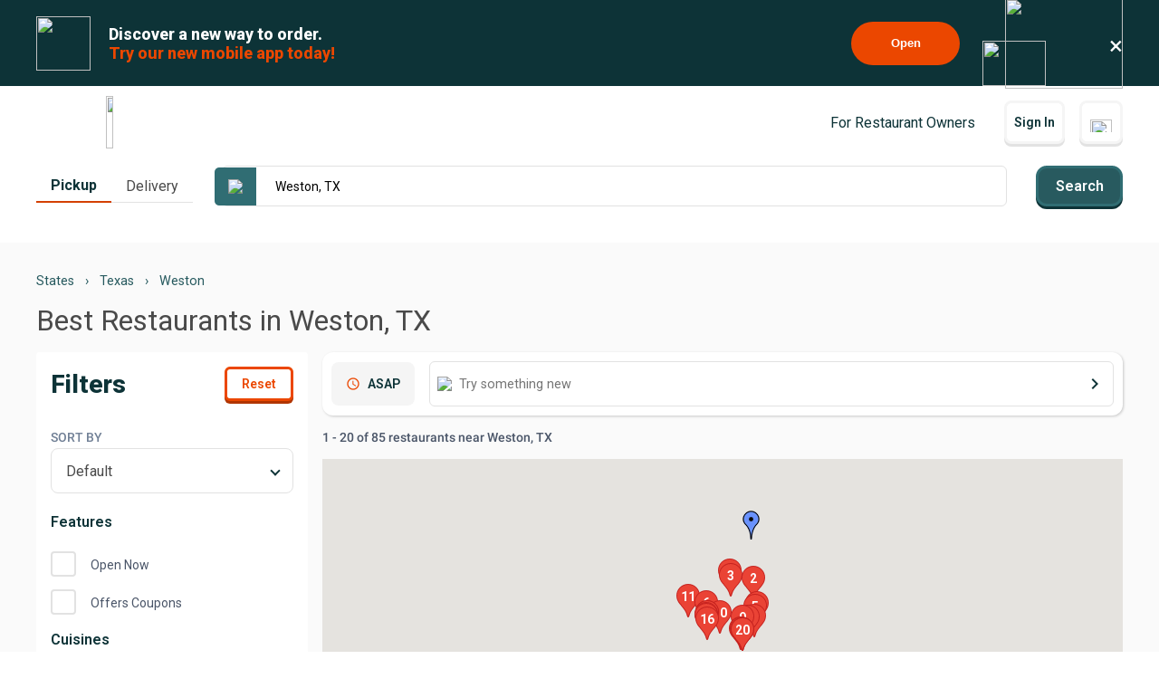

--- FILE ---
content_type: text/html; charset=utf-8
request_url: https://www.beyondmenu.com/locations/tx/weston/
body_size: 94240
content:


<!DOCTYPE html>

<!-- TO DELETE AFTER PUBLISHING master.css -->
<style>
    .bm-validator-error {
        color: #C53030 !important;
        font-size: 0.9rem;
        font-weight: 500;
    }

    .bm-error-label-icon {
        margin-right: 1rem;
        color: #C53030;
    }

    .bm-error-label-text {
        font-weight: 500;
        font-size: 0.9rem;
    }

    .bm-error-label-container {
        display: flex;
        align-items: center;
        background-color: #FED7D7;
        padding: 1rem;
        border-radius: 0.3rem;
    }

    .bm-warning-label-icon {
        margin-right: 1rem;
        color: #4a4a4a;
    }

    .bm-warning-label-text {
        font-weight: 500;
        font-size: 0.9rem;
    }

    .bm-warning-label-container {
        display: flex;
        align-items: center;
        background-color: #fff3a5;
        padding: 1rem;
        border-radius: 0.3rem;
    }
</style>

<!-- END TO DELETE  -->


<html lang="en">
<head><title>
	Best Restaurants in Weston, TX | Delivery & Takeout | Beyond Menu
</title><meta charset="UTF-8" /><meta name="application-name" content="Beyond Menu" /><meta http-equiv="cleartype" content="on" /><meta http-equiv="x-ua-compatible" content="IE=edge" /><meta name="viewport" content="width=device-width, initial-scale=1.0" />
                <link rel="icon" type="image/x-icon" href="https://static.beyondmenu.com/BeyondMenu/images/NewBrand/favicon/favicon.ico?1" />
                <link rel="apple-touch-icon" sizes="57x57" href="https://static.beyondmenu.com/BeyondMenu/images/NewBrand/favicon/apple-icon-57x57.png" />
                <link rel="apple-touch-icon" sizes="60x60" href="https://static.beyondmenu.com/BeyondMenu/images/NewBrand/favicon/apple-icon-60x60.png" />
                <link rel="apple-touch-icon" sizes="72x72" href="https://static.beyondmenu.com/BeyondMenu/images/NewBrand/favicon/apple-icon-72x72.png" />
                <link rel="apple-touch-icon" sizes="76x76" href="https://static.beyondmenu.com/BeyondMenu/images/NewBrand/favicon/apple-icon-76x76.png" />
                <link rel="apple-touch-icon" sizes="114x114" href="https://static.beyondmenu.com/BeyondMenu/images/NewBrand/favicon/apple-icon-114x114.png" />
                <link rel="apple-touch-icon" sizes="120x120" href="https://static.beyondmenu.com/BeyondMenu/images/NewBrand/favicon/apple-icon-120x120.png" />
                <link rel="apple-touch-icon" sizes="144x144" href="https://static.beyondmenu.com/BeyondMenu/images/NewBrand/favicon/apple-icon-144x144.png" />
                <link rel="apple-touch-icon" sizes="152x152" href="https://static.beyondmenu.com/BeyondMenu/images/NewBrand/favicon/apple-icon-152x152.png" />
                <link rel="apple-touch-icon" sizes="180x180" href="https://static.beyondmenu.com/BeyondMenu/images/NewBrand/favicon/apple-icon-180x180.png" />
                <link rel="icon" type="image/png" sizes="192x192" href="https://static.beyondmenu.com/BeyondMenu/images/NewBrand/favicon/android-icon-192x192.png" />
                <link rel="icon" type="image/png" sizes="32x32" href="https://static.beyondmenu.com/BeyondMenu/images/NewBrand/favicon/favicon-32x32.png" />
                <link rel="icon" type="image/png" sizes="96x96" href="https://static.beyondmenu.com/BeyondMenu/images/NewBrand/favicon/favicon-96x96.png" />
                <link rel="icon" type="image/png" sizes="16x16" href="https://static.beyondmenu.com/BeyondMenu/images/NewBrand/favicon/favicon-16x16.png" />
                <link rel="manifest" href="https://static.beyondmenu.com/BeyondMenu/images/NewBrand/favicon/manifest.json?1" />
                <meta name="msapplication-TileImage" content="https://static.beyondmenu.com/BeyondMenu/images/NewBrand/favicon/ms-icon-144x144.png" />
                <meta name="msapplication-config" content="https://static.beyondmenu.com/BeyondMenu/images/NewBrand/favicon/browserconfig.xml" />            
            <meta name="msapplication-TileColor" content="#D44000" /><meta name="theme-color" content="#D44000" /><meta name="msapplication-tap-highlight" content="no" />
    <script> window.dataLayer = window.dataLayer || [];</script>
    <script>!function (e, t, a, n, g) { e[n] = e[n] || [], e[n].push({ "gtm.start": (new Date).getTime(), event: "gtm.js" }); var m = t.getElementsByTagName(a)[0], r = t.createElement(a); r.async = !0, r.src = "https://www.googletagmanager.com/gtm.js?id=GTM-M3XFMQP", m.parentNode.insertBefore(r, m) }(window, document, "script", "dataLayer");</script>
    <script type="text/javascript">
        function PushDataLayer(obj) {
            if (!window.dataLayer || !window.dataLayer.push) {
                return;
            }

            /*dataLayer.push({
                ecommerce: null
            });*/
            dataLayer.push(obj);
        }
    </script>

    <link href="https://static.beyondmenu.com/beyondmenu/App_Themes/StoreFront2_NewBrand2/search_ctrl.css?0115202617013322" rel="stylesheet" type="text/css" media="none" onload="if(media!=&#39;all&#39;)media=&#39;all&#39;" /><link href="https://static.beyondmenu.com/beyondmenu/App_Themes/StoreFront2_NewBrand2/get_app_popup_ctrl.css?0115202617013322" rel="stylesheet" type="text/css" media="none" onload="if(media!=&#39;all&#39;)media=&#39;all&#39;" /><link href="https://static.beyondmenu.com/beyondmenu/App_Themes/StoreFront2_NewBrand2/master_header_ctrl.css?0115202617013322" rel="stylesheet" type="text/css" media="all" /><link href="https://static.beyondmenu.com/beyondmenu/App_Themes/StoreFront2_NewBrand2/mobile_app_banner_ctrl.css?0115202617013322" rel="stylesheet" type="text/css" media="all" /><link href="https://static.beyondmenu.com/beyondmenu/App_Themes/StoreFront2_NewBrand2/search_map_ctrl.css?0115202617013322" rel="stylesheet" type="text/css" media="all" /><link href="https://static.beyondmenu.com/beyondmenu/App_Themes/StoreFront2_NewBrand2/asap_later_picker_ctrl.css?0115202617013322" rel="stylesheet" type="text/css" media="none" onload="if(media!=&#39;all&#39;)media=&#39;all&#39;" /><link href="https://static.beyondmenu.com/beyondmenu/App_Themes/StoreFront2_NewBrand2/search_schedule_time_ctrl.css?0115202617013322" rel="stylesheet" type="text/css" media="all" /><link href="https://static.beyondmenu.com/beyondmenu/App_Themes/StoreFront2_NewBrand2/message_ctrl.css?0115202617013322" rel="stylesheet" type="text/css" media="all" /><link href="https://static.beyondmenu.com/beyondmenu/App_Themes/StoreFront2_NewBrand2/search_feedback_ctrl.css?0115202617013322" rel="stylesheet" type="text/css" media="all" /><link href="https://static.beyondmenu.com/beyondmenu/App_Themes/StoreFront2_NewBrand2/master_footer_ctrl.css?0115202617013322" rel="stylesheet" type="text/css" media="all" /><link href="https://static.beyondmenu.com/beyondmenu/App_Themes/StoreFront2_NewBrand2/message_ctrl.css?0115202617013322" rel="stylesheet" type="text/css" media="all" /><link href="https://static.beyondmenu.com/beyondmenu/App_Themes/StoreFront2_NewBrand2/feedback_ctrl.css?0115202617013322" rel="stylesheet" type="text/css" media="none" onload="if(media!=&#39;all&#39;)media=&#39;all&#39;" /><link href="https://static.beyondmenu.com/beyondmenu/App_Themes/StoreFront2_NewBrand2/loading_ctrl.css?0115202617013322" rel="stylesheet" type="text/css" media="all" /><link href="https://static.beyondmenu.com/beyondmenu/App_Themes/StoreFront2_NewBrand2/master.css?0115202617013322" rel="stylesheet" type="text/css" media="all" /><link href="https://static.beyondmenu.com/beyondmenu/fonts/fonts.css?20221010" rel="stylesheet" type="text/css" media="all" /><link href="https://fonts.googleapis.com/css2?family=Roboto:wght@300;400;600;700;800&amp;display=swap" rel="stylesheet" type="text/css" media="all" /><link href="https://static.beyondmenu.com/beyondmenu/App_Themes/StoreFront2_NewBrand2/search_result.css?0115202617013322" rel="stylesheet" type="text/css" media="all" /><meta name="description" content="Browse through the best Beyond Menu restaurants in Weston, TX. See real reviews, restaurant menus, and order ahead for pickup or delivery." /></head>
<body>
    <noscript>
        <iframe src="https://www.googletagmanager.com/ns.html?id=GTM-M3XFMQP" height="0" width="0" style="display: none; visibility: hidden"></iframe>
    </noscript>
    <form method="post" action="/locations/tx/weston/" onsubmit="javascript:return WebForm_OnSubmit();" id="form1">
<div class="aspNetHidden">
<input type="hidden" name="__EVENTTARGET" id="__EVENTTARGET" value="" />
<input type="hidden" name="__EVENTARGUMENT" id="__EVENTARGUMENT" value="" />
<input type="hidden" name="__VIEWSTATE" id="__VIEWSTATE" value="9UEBb/TNh34CWb0ivp8TvH1N33GBqu+qY/WhgJInKsLL/CO8sn4m5osoZKPWMTlj1id/0B9+00jEIJrhfJJ9+ThprLF8kHO9PzywByYoyD3S8f04vXidaW1VuXT3A0PNrpurff6QFQNAcjb+jtjC9ofhZ35NY1LyprJ2B+kHCv+EQte/8d1GoFGiKaWkt6gIJ7O8fOO8wIwrP9bVHfHE49qzgTg1yz+RtxsWsbA91Z3odkLYKaQ4QWHRyeOhOciZ1QsN2LeqO/00LmDtN0vvqYU2zZwjVn2vxDULQP4jsUO1W4R1SgnBrklEiwI5zXFDgF6p+CtnC3cxn10Zbb1RZ6gN8/JjYnA7tFkO7L6vCBqMTarQk3dacSASfBIDJB80K9ssRaGQJhoVasv/K76ekr6PTc3UF8AHv62LK+sSGczFZD5ObwWv2bY4MmbaMnEMNQwdc3kvlw/DgHo/3kyI4FhkyopEYm55oVkpi8AkuLh49i3/j+j46iGL7lDTxpOq51tFoprje18NuWa48DZMi7uPG1OGqXWF4PqPIZZiGT1YqDTaFdQ7UeBNlBSlQ4oRoQZbOnyq95VlXuaIW7tHKa4Iowss/wPb73c36kLS9YYPaF7ap4eAil8OU6xcv7NUvw4PMwnlFL9pW9uQzOxKqhh12PqFMxSF8Oq70Df+P8p/[base64]/AQbY+E5JOusCxJt7I8MJmLITnMkgzGGoCVVHp8m5443ZUyFWb1TvP+wlU1mdFa3VxUo/7/UNV4bOIYHmngikLGfeThv0+to7vp3VCGXfO7mC7tJ4iTdEzaiCY5WcyrQxJO0gyoM1Gg/4ooSFEGCCKP8X5LI4q6APoWZ9uq11CjT2p8Im28xOolPUe992mH3WEW4MOVfaCDPilHxvzghm1ePLz+VfcBrgyOyymDwLrvVuFjDv0crthhoOpLVXESaqLRenL/UYWq5o6wOrajmSonEwGROppqCMkG/oZsvDDRevbQ+XTJxNISVck5vkf22kH3NWNpLczHHbEc8EQ82IxfMsm1eE5RzOaKV03sJGi5ej1A1t2Xw9xF3qKvyBM/ebjEyU2ypSj3V8LZ5pv42uoYT8y1Oy8ntvcNsfhVhg4K0eqRG2Vx0qEWUeIvnYf5H638QcV2STIEFohOe5fXTCLcSCnaG7v2lfyZamDKglLi3B/z66IIYQNg6YNlKBiY2C4RNmbOxS/rrGiUPWohEGLHyBLXIT/BPclhOHMFxh5bvo5sWsrc6hxMmXxj81kDp26hNWiMyVZ9e4+8vQhNbYvEFzHkRI/[base64]/nn3J3QJja5CPr01RSkByYci7iFhEqAwi5vao3iOACLqN4oqexvjVB3kHs+e8T+JWY8K6JML154p5GqyOqGfnQt8jDQTb5NhySxfAgm4PpyojXur767lpEkV+9l0vx5QlWkJbtafpo3j6RQhW8bS994y6r5o1JYMjp1d81W9WFL1XB1XNzFNfElOEOlzC4h1j/oWlSSeacQCh3PAHQTPzSnzzKEEAGwRmXCWgVfc/qmEmUeCvwBZaPz5ObivpjZK8yNjE3rjs18qhJpF+fCFxSMwOXu9NgwCVIR3Z5C7NWSh2dRtDEwliC0/[base64]/pwtRQbNz4bPZJ9MfabNwXnABtRAOFZaKy2CvIF2g1Hloq+fMle7dMohaZ2my1ZP1dRaklgjpsNQXgdWNr4i/3O1paIhgzByv4TSte70D/JJ5YP1FtMg23YSmBMsdvdfvNxLr1fA3B04bTVIKJ/rvChkIIFVoRcqk1jsUBcZuINSdaqJ2iQnnNxbqc508tflrWLg5Yh1gkA7VNHi0cQ1mIeQJPDY4Xlgirn9gMIeQvkin1Xj22ROH67FzOMoLpJaoMzVkBwvBJJMMkJqLrHpHUPMVo/jUde+mgZ8JlTQCr2dxvUQ2OODgEbma0Qfzc53NgwxzjoGdxo0wLKGX2ZYOSyoWS674/1xP3lsrh0p7WKx/FsznsbAYYH+ut0xRFFRsCFAeBaVvLcCsRNGIhVvummt8EVTDTaJ08hVT0Y2o1LoE5gLk1M8pV7sykMW5q2kFUoMkhLkmO/EjOwY+zutik126MZNOee5o5l9/VRGEsQeMFMM4ktLeaLmarp0sAwinYZrpLQlgEFJjHzOaFljegAdwuCPkhuwcz/35ppP55vVbS1wD5LfTZsAsv1si+uvJA1J/XDYG5FQmc9VuLmC7St5IQkRAEFcmP0OzpnLVPcJJzjkniIKGt498wuWaHBP/hWu6x5TP6rh/Xbg7TfAnWhJYaqIuSnH+0WHMSRLEYW1PVrX23xbsLrU50D0sH6O29zo5cBpBoxYGOnt5QzjfLv/SO/SP23Irzhcj/0upaBAibgoPYbvPOwpVVKbDbrwLEyegXbzDGACB0j8nlR8Y+OHlizyDCYrFM7B1Ckr+KWCtySC75tY8/n0QFqyPWT/lB3keB3yUQoSPUZBDdsegASgpu8h1Of5/ccD1R29ngfaSqLiRBrZRBtSgKHgpK2yJ5nUHSsF1ak+bvk71gkYLP7CFyxdfawkyrf+VyP1DhfoKw1YmuwC4ZTHyHwf2qQ2/Iz5u2W15lT5JLjRLcWa0aj+VvjUTe8fnS3lQbDHX4gM03NFWm3rLMZiINNyiEBz5HwczZ0LjE1apQPb7IcpAc666uze5Lqpvj+W90uSPLYJzCrxeUMH1Q3RFWb906gYY4+qLhUUW/LaN8BKis8jV6so+0u0ZJRy24kSRtqRgxgZ2aOXp5ORydGbNawagWubdyQiKBisspPFDu/kToWi7WIMll09oEBaCnDPGnas8ZT6McNv1m837syQAvLHJETgC6Pt6IOBF7ocy7Wu+QCoYKJbShG02Xw5NcR/YTvEuOi3J2JYmjwJSBVhJzs/be0Ag0DG6JeDvfuBCaTGUvwlC0tDL8CAiVu8Zj5oO2fbHkPNjXvHTw9xvP3rhsy9CvrzUgcCw6+bXaFia28felA8ncpniCMHUHOUBs18DVTn7l4ccWuL+XV+8Hj9xPUNk4c6rj8B1AC5AzHVdMTDoS/VIMwa8C/F36FD59dpkjfiO8uA6Rw2y1CMjIb6tZfc4lgoWiLkzUgBYDglK8JZMqndK1q8wV+GLbvh15BEAXTKi+2fDrCQrWUQuXWhlksRanO6ZQlLajlm96rHZyLHod3KBm1LHijvpe7tQZEotty2T6QokXFDa/MELUjP3JxVIiXVitgU63N96OWrXmZKWdbEKijMtd4S6x3Q72I6fywgY8YVM5gwKQiBGWsHc7chOohwuo1ZtyXwqwn2sK1pB8/R9UJ2BI7cKc+UrnFF6qo6AjVKJ3E1xQNr14YE++xEuqx3MuNg5llf1tXvQuwGAG/[base64]/s930pOfhcr7QOa+PazbJcww/RobjFmG/rBabNQIP3mFCViOuSrDvCBMa2cbQfiZqtyYr9rLVjqG5ZVvgr0s8GIFEvzzfWICMkpaUgaqvq4yIDYMDRAhJo61Zq7Zm8A/44btwh6uRz9WYJdjWcj29zUjemSpuCL5f+CoQCQA3SRd1Mm2FYL3RfoTGyMaVRurYjpqHjOMawP1xOSYhJS1gWS+gmCpb2LoTuZGkmIjnlJJ8xBkqDQFTPfcmBlPBPrbAjCDhtqJAGnXJjfa1iLmdygraFgXplkpEFAwOOdN+rADAt8xVbd/GQgBFsquklfXL1E0yD2u+PgG2clS3AungIVYi9JSdpn20A0tdpUH2zt+TA4yH+GKxITvrTYH2RXElMnwFspTEn7UuE6FpXFZ9vJw42sLPkGMaOjnbi8aRC5J0XnDk6/oeUjtciJBVqLCBGna1qV6aLyLFFzRl8nhCRKbO/czt94QWGCMwezEmOyYiI3CgQ4ezVxXAO2xxavcAg6G3jmQXkr8f21XPztf1ASlF/1Uq4H1uPokNHmo/4RhcUj73+kkbakxPJt+4aW+9GHh3gE/0HsWTOoYreLo8W69E7AEXLIz7t829rA4CuQDUh+LJV2K046PulTwkoKO5cI0Dn38S3W5t3ezusXTJXiN7hhcp53n5OPsOErtSqEIlsGpNPjMF/IviVTCIrASShaBkdmbzi25UByi9IRLukFLSpqq8FesQNLRIhZ7s1Vw9z0qmkooFgGIRqllsEvAV2ewA6bFJojuQsBeUtv1rOJf+g14Vx8O8LZq9P4BzW0Xz1u+Cr2cuMO+tIkkBnx7GWRw0/88FPxqAQSEC+WfN7YB4U3fnOahR3tVfcGJGc7i0BjWEV/b/oc5+EDZ36opZofDgx6iZ8FXfm/RM+oh9x9l5gtu9UnhCIVCUPSTJOJMKFOMyNVLSLmDQDcMm/JS5ZoSNdt6BfF/OjLRn0uLCf26E7Q8CcJBQp//aknh2E6CJMOQ6ELcge7c21+1A1MuirRoQdE0pI1hiR+WvSJ7Tka5e7yyORbw7Y+afjkC1i7nzRuYxsMXmZORiWaChAnckGLRhuBh+Tz1C/PkI7uZHZqyrPZZkjKxp0l6A1RuVsmtZU0tMdoXWQ/IMPk7oKbM2F3SIcM19AGHgr1eajfX4n4mqRHm7Dirl8vO0alFmq+zZpIamFfcisr+ePZvj7weDbQqoE6CS9k3TA9wBO7MTWM/UuAxPbGObYzASzeMmZBldbVq+SttmQRGwJ2CmhlHRwjkxTyiMG0KsccnccytCIhNL7PpyT0cZkrjGJa4GsqHZwROT3LEwMRfZEZdvHV2UB1adwFlw0bz/n8eSd5ka6z/HBL4fRSf40rRgUyM3T9hDTgQK0SaAhIiy/ghirAY+KVqZmQ2dBQZ3rW/nE73Y/Uzh/CoJr3oSoqZaY4YzazI/8jZy9hrXYFXnfT/+hKbVWhYNYZDw7o9IyAt96iViKVxKzMMMlMAqf4KYuCDT33gsc4ThOfS1q03v3zk74JYTw5c2qP9SVsQPm/yI/woRm/Yd9OxQFZOLWbB623Vw3v47T/U1XUet4ooH1sRU/kCeDuhHLmjn+OkwUhFUm/vGn2iOgTHvwEzROBfVv2RTyBml4jXgQ28fbjW+pl0igDRcOfoV+JaItD1vz2PAmi9FEwT/R9yxBR7lHDjDIKYGJLiMY//htcmrdsqovwt/D60wH7aGq/ALhUnYJsDlNsx+NGSz+5r5CJHOrzow4RLyxrqSWmLQCYgeY8kbD0XvY4L6UgLtJ9pXA0riaIjXSKDBfYxnrkOgLHVjKbuBLF5ThfbqvS/1Dw/6A8AciXaPfGVyFuVXLKt+73M+6rjCE8s+GKw0swQ3RkpwILhwMy5ENsOPzip1n3zAytN9eMxWrsXK8HzDvuIrvK5Z16R5gYYfixnb0U+5sEgGy3WLPBG0DhDa8TBB8EXavy1U9JDVTIp5LbYXjlAAodh9jz/+5N7N4A49PmrOYANEwwLECfAowhmol8IYwxpm4VltGVXef7m0+9uV3gmfAn4Zs80jOFW+X8aBuaZJvJ3+ZfgK4O3ktPPcBUz4HwvPNtWnBdbfTci8HqOXefB1MCndqDg6JUjBu18oBw6q/XBs+8yMN9OKfb0GbnuPEXW9fn1jFqDF2RGdyolQ80YeSAO1JxUHcLlof/n6VPP7jqtEMOvg2WBAUaO51A3Z4noUFM5ag7e+l+IICIYflvW86+vfIdLLvJSpmS7FKOYYUnGY+WMLFcgcWp49HyVBAITdam3Bg1y4v0948hs9JuMLcXQ0u93BydswVuQqmRzc38K/[base64]/8Yq3zj+5KfhR/gUOEZTEl99tAxrRj6xiCojlGlZwA7Ok8lJ1tRuql0F/[base64]/TB1mxU3Li9+8dpUfxzCbbxYuwY6UUuAvCLr63JkruMcRY/ra2SF0Ho3GVoZ94ULOr7+NuJ2/fvkWlD+eyHlxq7am5gnZIFEmSsvXHz2D8gl5NIJ7jTt2GSoMpquD9aAG07+p2x2W44/[base64]/InxU3ewTwhXY3MbCfEc8oJiBUJJf8rY9t0kkJeZRcW8+TySSGVJRg9y8ujOKrEVjOafE8dXrrCo8fYVMaEvA+k1wtj8jY4si2sr07+CiY01lTX1k8bTG0fQIXdlVw4QBnbJLmRYBH3Hrnul8sTaaltyzG68v8OCIGtaNqU4Xc+EZqJb7aLHn/n+H9cgipszTQJlZSMgCnwR7Ig0Q3WLYwJKGMnrjmRNdxwUwAmdH8n/jVy7VDgOY/h8iTNzzULheI717V8xnHV9YhhjMU7nf1WyvrIsBXCpcJG8EiKJFMPSV9adK7vPn4p3CLWGJFrMBEjBjDKeK9gVJ7PLprT6eWlrjrMNerr0jgQrKx1I0WW1tNWltuevP8zWW/iOVBaje71OBM9pOmqULIvfdxLVMBKr7tIIqaQxO5GoeCDR5ggbROlKR6e38i8Z6HHQhi9fTQsoAw04OYCGX13cxeHS/r2M9ZzE2OdlMJ6e9JYHIv+WWA8UhBXEB7Y+63k1x1bORMkJiUpnAAksSFeGnxaGE3Vj+PwHfrUsKpxXgNISgzGTnLpkV7HOY58Hiqq1JhdyyM8lVIW81RBT9mfVmQg/e5xYJO7haar7MvCcO7KTqAsVBV0fzOAUKxiwuIXulYqSmEVxCIO9BGBnHD1LalPGD9L+6+djsnFSlbz00IFcvcyPAJLBQKg2iz3ZlG/ho4Q1FHTwhfZS9migrvLoc+1oIh+V9BejSImZClKkryZ0WpOThWoNxmZ7iIq8QEuArP87solRm/JVM6AxSscUzy3J60E9wj9q76JlTgrH7wzQePNL37y1ruwXky+08zqvhJxREIGKRjTgheNfNjfyUbuOEdpIOtOeMhiw6fOBMuZi55sIw/BiTVGjebNHgPF4b2941lISA4zd35NWdNUctb/D6lfkTtdyj6di4Vlxffw2UVEf0czVJksX7xAvO38opgxluXVxjMDfSwXCHSQ8jKKeaynkv84WdnyEzQBtLZbAzaJgwkCtYI0ZefjE/cDpF41VMLwEPrPoKC/[base64]/w+M55vLmfm5jk8oDIyd+em0CxS21fNLcOfbpeDRKXUwWSi5/ElM+XE6U8mYOHl6Pk8/Dn6ZKrdSSxx7kU8ULlOY5skynF2CIXo08sRg2zrhuMvLp5FIcbc0dnPk2d5JasphI33tgY5UFIJPm8ouogrNBSt3AxAzcq1SzMOOMjUjkVK7Ph6T1ZKn+5QOOl1BJtjC9TP4ltUedGWv93jJN/CKSxjlj3UAf+8LubOEPETpoivp+J4sQ7zJ2ZjkGM4suO9Z4V95KaiB7ifSCL+uT+DSl6oPm6scxEiozfwZlzIZpKI+P3x6wltXorEYJ1fdbXd7+f//hOvB6dnW23eNOt8hZGzqWIEW8fjm5ZAZRFyItG5NBn0qCaZ3rEmEyjIG9AbBZKC45JFQPxKQdQqteRvj/F8xdIRyyrDohBciMzmQryKsOFQ+1ETx/ywdIk2WNGTrjdUfVhhksuB6Rr8vHyvQC1rL99ooJ3WEulmlEFcwazgZKZEFrfZ5GxDH0jSn07JbXYl4oT6t82Rc0xJbhulXUj2PLNXGB+k1RqVu1P89R1AJKgeA20hXjHk1hyutIBex/lWPYojlhVmnqea3o9HfVNEBY17vXAuBuyfZLMVcuEZSY4fCd7hZBWYo4Wg5mQmc6WIuBlZd99Defm5HbH5EhhoCeZJ0H4j5fP9VEuyLwnrYu0cLcsRJR+N7Rp7XZH7k2QXS/S9EtcfGw3W+pETHhs5EUIsEnBLMo1Bzb6OVVOavmliFlXX44KYLzjVRQHrnhmTkw3sPt73fKUASXic/e5wlrMZ4+kXcFtLewlZgq1YYTsaeTDM9o5RT93EWKtO7Mkz9K4JgVcsnNEl9DxLz6EeeDvS7OZ83+CyL3JkFlOUwRNymfan+S6EMWNoY1HA+5AD1P5YZmvrHDJwACik9BUM7MzqpV+dOM3IUw8pWvw0Xur+YNo6YEBDnDs989HXKu0MkszimxUQ/NyKtJZh8LurWM+vPce2DHuLUedp0pyy9n1c9gsUi/82AOvCvGcLsDKVwo8vThpqdMxmMbcvblLi7bjp3gKe3ota9PJiYNfySzqpeqwLAbC/[base64]/s5oikCFpGVANPqDhTJn1iGHxMPHWXKi+hz5VPERfjB1jTbOQ/DG+JWGPF55JscyjWKOvF4dFyl3ckd60O6pRxjXod82VT3WB3tqWUIOnAuHY6ikTFzKLSugBw7j2213x2iewcMkv07VbepfYZWqDPZixyIQuI9/p2TC+ysYFysozTyB9ebt7puVyYeMvvGJHsP8u1QUfKf6QTOlZyT7KZ+aTTWy2WoxGv52OX92o/TZDs4rv0v0xkHvsjDxLbjqO1++4odB4Bu/VSvVq5cufcTSpTmKvfJgrKVwp/6KqHrGRAwKIiygI0ama2GLWvZRrM4vDR2YNP3a9CDVJPj73iKfgAHXchOoON7fvCWuzPpKq2dy/xldpSQMXFaZ5SvnA7J3OD3Xeo60Ck8fMu6nFrOYLCEbF24TaT8ZchMBqqV/7mBq1BqzkZVgR91MWyq4pU/zgRVUu+pe417DpppFP0FTc3SumxNtVvWFI8KyPw7LxaYSIG9qYx7D8qu4BoUrSTMEPSR2eW0L69yfOyO7tF3i1R6UARr6jXzfEnaqIjVQw+dJ5HV90WKNA/XcDS5+jBjTRWVENeUqWRejmwYNGyhzZjicmzjT7n19fhMqTS1K1TkI2X8ldlDffOPI9F68cPt3Wse8ppXMoRP9VLutROnPZ42iJ4ftRegOpqJTaWStDHPo9KydwYLuEI3i1wE4cNV8kYRldMmwBTZEvUTaaAtgidNw910fMnrNm3us/zhn/FPgXJCJrWvepsyryORod9swnkL0RZeWQaFgA4HpziKmhQzJUoMZP+sw7h5JhliSWxxidBR0pdZreZ7ojeypKCgmtRBOWpbdM2ayTmqMPP3OOwqFtMGkZUteQ+yKVLsr7vaB7C4II99MPXQT6EYxcgTbxP/R12WD6E1OfVdrdfjiuxfez50DOPf88r7a4tXXbt3aX51m5wXz3mhaeggqzDTQtBVHhozlbkkY3Wx6DuC0dFIIkKvmlwaD6n98UQUWucjKjVJCe2NbNL6jrpdY7yOtKhNOh7JgesXpZRrSKkAkAFjzgO5AryEURORBa5B/lo6gCVNd058QZWQkKtXvcvfC4WR617AjyRjUjl1cpiQU9cawLXTZFwOxXt//nmi0NdUZ5z0iQR1fsAdINbkSyWUnMktPqP1O8zCfvE2H7jc/sXFkn/tb24sUYnAHI+zsxp5tnwkJMmNtUA9yZM8YgXh9sAooM2MUzd1rwXB2Lo8FnXKeP/wo7km0Mv5TM4t6TFpTX2eOWVdNw1ytCOteFdlNIQ2Jd7TnlMPBY7cgSGQFJ9gN5+z5lUADShTrSL0Xww/y9I/Zo8URdCBkl7RtMMdbE/IjdU7UZ9xfjNyig+hwcJoodIIStj1fDXJsNwQaoabdYjBIXbNBiXoNR/ybY8SAN/Vc1J7Ezn+9/NSu+Xl5RBmH6WG8cg1iqqVOdBCHV4l/s/p2+TH8k1bxwFilIp9Xbg+7dAnvjcUTuu6ojoHd/IicEFpyN8tQ5SCHyp2BVqSuoN68tLGoyWU96rliD0feBqJSqSjNN6RfcYr9FXHUzCLiBVbpuzoBHzplxt9kIrmyQ70Uhn6u+YkZxVWJsDt3DdJg2g3oTDbl7m3HdBxvwncwzCfT7KUo7G3Njt8XzEumLZkuH8IF5UMe4GGAaGV5/WzrKf5Y/qSyv9niDMN26Vuyxnp/nnMPbd9i3VcZCSSQLZOy2ytn2lZu3jxBebd9tL6IXKmiPMk7mRHMVquTJ11U+xOwj/KFpLCBxAmCqGbQajq/[base64]/d6h/F8KRqjEeFhpbdh30VVnD/AqOt1VWU9XeKQWcEbxA9hqVVvGLilVACIAQKqtcNx7UtXpsYMrnA3HPKQGQUDdUMiTMeDU/s8Y1cnyNkj4GCELCBUFH1qU8GmDnwGjSCgcja2uOL1mkiRmEvs+i2OshcuO/aE+de/4sqdfYYGzW216nfJuUQEj1nbe94LKUJS8h4rvDhGqP3a/PzKShnhPNd01vYyQVIwibLaVer8e5IAoLdVixhbHZJ573gEU3ocLuaA8afY9IV2EjsJegmbqOJgoPJLX0roazd0+n18+AnUib1GCYXzqTIjr/AlE3gsucGhdAzsFgeH+VmrAlIiCPv7gC7qgQ7FIU5gilx9EDvqWLcWy2comI0s1RjBg9nqEIfS0YTK5bjT99+Z+qTg52Sn11ZykZ/c2qf7nm+NUrRAB7/n2bxNawdLQRpAEaODY7gHf5CsqSfVUWJEf5AJv85oWFOeExwdpBAkUnFh22H5BI8ICV1XYQFWHTwjIZrOc/X5G+npG3FfbrP+pMA8bWGWpT19/XYdAgNVxFAJtkR+eTSAah148vppQf/pZ59NiHqDXWInAOtQYri4hLZxkIx2ejHTKd/ZKpgFDm0cj8tR3aos+dgt/nG8ni2AltNqGcb1/QfQavVQthJqDPH1ia3tbaAXtgq/uWP2JxiHmBr/auGWTKpJu2fiCLsGII//lEG7pEkLG4y7Yf8sl2iXWGiCV8aZ7rJujOcq4P7NBxWLIuliYLtealja2LFkDnFotYy3rvp30eoNSEpuBcEuGlxzen7C0hv57ZY7Nc4CDuMiq2R1sZA7rL6MjkpGyEvHHbfj431R1CiPONAVHESxPjBl1Q1wMBAiosRVIK7WmLDmPStakvE9C/R50yfI2Q8rOOUuPB1PMXAyBv2ko4I2UWr9aB48r6RVpNhvU6ImMO7xks7V9idy0wTWgIcHyqdc0NJ3X6jZLfqWn5oP9zEo8qsxejRYf/rIuL2mXncZT3lBjO/dkysfZdA24RmzpRLGWylatK5QPMolDkNpy0xbvXJN8kKNLYkwtyZz7+0lqJaoxG2j9P+jjAConCeAJBNzxmSZNY0BbHwr/LbD7xoAwHXA536mypYEBMBqcP0wZCoLhX3pFqSTs7Z+dadEw/TYmHOzrJ2idV3K4+uSmi+r5rdA9RuwRniKlrkFdilwif6RziUtipSeH5Lw+hPnRkzjDfN+BIQ+5wvEF1JvOqDpPDlOpbd8BWtAENcOQ1dZHjlwcvDNKBTZReM/N0JJFgwcwYl4DhSmDt60RnEZXGCyWdEwVq4wForEYEtfwBspSGy2QNw6Dd5JiMRJkgGRaPZA6wzUN3FOXfjW3NBMZy/PDdqCayG6QLuDiS1NJ7xr57Hn+AyBKv71/pLIr6U0XKcmcQas91bJ2n7VJXqAoMAjcqHWdh+2/GL6moNITgY+FQXWQN+6SXG9sG9S91Jw6tK/[base64]/V1lfFozb7VR7JEyowRhLOo3kxlMHXO9u+yiLz8ZGM8PKv+hP/IV0SYdXAIVvFt+DLa/O8ebx/P9r1AQjq7Juvz4Ar3zO2Nlqt7ivgXyCKNHBqTfc2BubLS2aQMpbBh+GpxyDuEw/e5mUj2eMDl80bSkju8VRodo9p9KaX+YXp8GkqUFY41zUyCqTUB5Wx8ng7hS+U9WuKOlr5oQIe564fmkQrGVnSKFOhjr3NyhQpwLf4knchDo5FNTy17oEEioNmvrDg8yKBRfykhC/mEbOSxsvFTHL9teDokaaYOAPcfG9kwDopDLoZKKv96m4bU0PRLZ56UedkdR3iC748o52qOTMvBVwFkjmvXUSpRQUgcf/0H4FpVE6PvpYA4e4RqnIxJ4fZPaS0PCoL1EO31D8x64rlz6TUS6fZK6I/NKrqcOjg3GjiDEux431YWYqQTnYq62P+T3ivBbKkg5FjR0cTWN24TgLbbZ/gSm7GBtY4L4glClns2iTaJi4vwmdhaV1lMCLP9hdXq8gJcvztY6qp2RsLTzk/y96pTvQBxCRkfLhJB9cegMxHdE2QLvBzRnImb3PAifnQUSWWVmY/wbUHxwCvCqpZfKvhGgUmQW9WStYc1y3RNiCL8sO5aalxTkHwgKUjGKogpScN4OZKzKRUo7Vpx4ZkgjD9ua6w2LccHN1/s1jRvkfB1WQ/zjj9qb+mRIjPNtfZnBLqV2c5Ep9Yo3p8s0OYrtd0RZ4/Q4K7d6qbb1YQ9yHA3E3MrwF8u7w6TQjpyJOECmDJ7LBfk4RFlmEF2m/IvOnH9jHveo7osyDVOehcQKEOiaYAUpjOH3jQuqOdJMYhM8vmSEi9k9uNRAPUn1TxZeCAavcvTPg8DX3EQZyhJDSrR/AhOn5A2+qqq3PjWhlwa8AnSXI30xkAn6kHd2KTTkVrTFHtf97U+sF85+JyiPCEdgSJahc66cMlWyilNmyMGAaHH+BZ+3lZLo1o/J+8gPFEzavcSr2qdEJH9JmEWD30kXdTOkdc6GOZq8dH1Xo9Z6St/zNlPUH9MgLg36/cPKqKlZ35jR/+ej9p7vXfKV+8VpEO0mLMsNeBOHNsuE6vsJH7fYmJxTfdbC33Ur2X2s9NVIihdFKA4xJxv8SLfU3vCDwRXNXMphp+wqZJrRzMO9bwgvPaqyhGMJUyDdK3VI4NCnaQ3hz7fGehcbZ0WUzOJVp532TbPYqWhUQbE1GjnRT1TgitEYpXoACj6owVZzjhSo3L2L1qg/vN75McrrzVdRhk/1MK2ksgq8JfUL9YlKcqyODyzsCsAfDpXT7eorACPf2w8oCTbUizi899DGCWrxOeRRxDn/Qvm8uR25A7lHxY2r/lramSuKW4tn60YDs4BFgKRyOnGwYnz5VYc2PTE+xQs63Vp78F6VSBfY4bcYI6vzvNh/IvyxFmKO/yEVTV81yZYKzr2WrWFd1CGsk15ZswDi7Km/ivFqpTeu3vdUjQg0MWExn/c0czlI6slYsl2M59X2YKIQ+WBIHv4ePrE6Vf8ys7aLt7lkFBDPsOwJaory8ObtUCnz/F3hSoPyjR/Lkfb/1BuvIiGCbv7vbfwBNNVCPDisF8Lz9pwfKllOJPdJz3SMB/7PrJX881R4M6fk7IbS08G36kSX5goRb85LTajqN1azt0AaIwmNIL3mNbyIr+XtymeqxBnX0kPTYPv8+s3r/HfVDYpvoWpa5wU0yxnFLby+aCDdnGIFSA2HM7kgCYK+jHUldnEysFxUPcNcmRxl8Vx7+9Y+rxPpaVFPWe/leIpSpvVlc6GlrZe4UNdh3JMaRnSV5qVQpsrQK4eoaC0W33SemYUrsrqd+poAB4S2qE8R69AJnFAZjglzCLifZqhi2B5fl2vghFPDdl4tDC1n0b7yResXZajAfuJgAne80V1Kzs45uBN6BZs7HhPqckWk/62/h5AzQj8GLpecNjyIQXQb5idU1DbanfhP0GnNd5rqQInilczU4vrfFV5OVxUMg97m64HBn198UQ02+QQX+sSGG8LuMXFBPrI5CGwxfFY2x3REagis5W71+zI/7kKwuAXAy4SrNKqKrLcnKjJM4T6xZip0d7Kr61NTFKienm/FGrPOLLxralHLPvoMU/PV1OiMAjIqZ9WQQVGfXxdA9tS27o1aWgkEt5abTD0N38p6wYGKi3WHGreWSWs1CqqV8mh7hATI3BZ6rL+/iI8ZBGwwtjXnUTNfzsjr3lLDdlMkv2Pp3qrbO++DjN4CCpdhHuRiZvfHQZx2rYjzqs57VzjfoLEG2wD2wCRu9KhmzxtLvCaVAnt6fxjpzR1CTdOrnrWs5XBq5vO6QeS9C8frjNRN0lrorjezW+s/fqm6TwcuidWn/P3LGZpF1MfWYycMbK/95KhIYreCsOCyDNvvILPY956mqDNN/[base64]/89UrknlnosY6O/Ui6OBIT0WT384dPb/WuBBZWEbbdX8QM02wUK4QXYHQualG6XCzrAunXJAEE6+vuSICNVFco9qSAPaIpYzwEUh03lW1g/BllueFSsnJecfG2AD4+KjD0SPhoSX2azdmcLux8Q7szxYrM45S+WJhI9U8ofEvnKapA5zSwO79S0xJtZw718FO4XIAyckDG5TwHMHlj10GnFBYhAqS3oVJnZ1g4uvDG+UikS0e3rqNzqqF6AIg4KPSXG5o3QbMQEG/8oNgBwWQPoPSdIFnmhfXCfh0QaRocD5Q2TZm+OCNdVTnV5qDEVA2LLqGB6ngV2y1OgU1t3Jc5vUX9Zgm2OE76Zw8Ygg2n8wDtlfBAMnYJjM+qHFeJUWPyL/TXEhl9qXDGVEeKW/GkXqNNo3xVX7Gf9RHbZSehd8QbdBFHr4X26sdBMm7GoP8YTFM8PixjR5BSgLK5/VT8C6eCcV5yshr7RSipDMxTEYOgy0oKyzOmiZJRgM3coJg9N7rAwIjmz9dM80c0s3iXOq5SCfNeAknN6Ww1AO9c4vsEUk6Ynj3lKGu5VFgZlTlG4bIXx1/u3R47EHEVnVEO3gE3j12IzQ7lDWSLdm++1EeYdJ26XYuLn8Xb2vg/cc3bs0MihMo88zlcJmpDq6f59fduUQJBERT6T74R5eR/17fBd6EJZPgN2MFSdN9SwrfL62orOBB2t8GaQ3pVXKfpW7XhkdgRUdxOtNf6GMtkU0gS40JdDFBgFA+JHFZsS+qNtHWU5kilLZMhI84naNTHHSL+584MWuER1o5Gn2n6+DE1+sxdbK8/S1rl9alUbGaQriTBr+aBmjw9CmPz6dTEar5sIYvlq30XqFoLQv+tqlKHVvsczXfPaXznaNbfpn/pXkqCmquBBv72hQI+KJ4y/qOHjmHwukia4qs7HtyPZ9s2Sv0DfrhstvS0daiEbRfKqvGsTMF4lyZsLj1QhB1XxRcLQeVEI4AqBmLpKvAKK08MpGlIP06+uPG1x6h9MZJA317eFat6J/[base64]/lozm/g1QrfdUgeByhS/QWbdOpzxYhbK0DL77gcuEWq8n9P2wqUU6SUqw5WsDgjhBoqW0B7RmPRVLrhp5evtE1TNy5iT1lah/+CvtP6QF3pwPTJe5t1gSDkHQiJ6yYyjWKHoY6u3dwlXHOtX2lOYqbNw3DASKjpKxvygeuva8WVvvigw6gre9JofnaZDZDeMb9HpeiuNUeYmhcQp0yYEAGBQ5qNeX3blubE8J0wekIw1HaLsV/Yz1GKjMreIyhebfli4MWNZmmEAwgQB6Dm8Axq4rgzAyFUYG/LQFhtR/SZnS85wk3g65yMgUPJpr2Nh0X8PnbxLPvGlupAhH3PY6wQKNaghLpdj6Znl1Bl7JpdbCahrfHeuR9c3WuTLXWYQEc/KmT5NNcS4Bk6dbMQSsBaMt20brYrxgTO9mwjq2IgIstu6SZfARMlDw83jt9rvWjB8/[base64]/T4q7oTBRV0KpDlgmYvO5bHkkdteOnSUpgyPJdT81LWMNP8zxBXauODx5AW5Vp00qpLrUluiWfbIH7B6sq3/Co/Hsw+V0IQO9ws4Ui/bWh1Y0+pxRClUbQ/dulv5stkY+cquKSK57ltHA+9GaUW6BoU2MPMvDloqpGyr/u2wb8I5ZCKbm1F3hjR92H577FAkgDglW8ZK3sxGCfp5S/f60hj/vvbHSTrcALOq50Ot/H/xcg5Qcejar2CqxgINR+CMINco5e3AfD6X3a6zJDSLJl/OJLkablkolxmpxiMkvQoqV8/uZUYN3AG5uT+qAksgzO/e46+QmuR7BrXXxKl8MXgt+NM5JXhRRxypO6/3VGZHnnyF1Kd8sqJxP+S4WEtJZ8JtWwEyRy4m47LuUKHlJssO295eMJgmW9VLhlqeS5sbl+k4nkTdH9AZJyXhtQrHdumAwaM2LazzGvX/NT0akLpNNETf55MyLBa8KfZcOjka4Pqk/yPcMNWkNA5BjC6XympmeKhq8wdETvpvT/z18vg9+eFmWaEp+1tqWBP7GkTS6h2SGGNNUj0tRjwv3vL48oMXvPCM3SfoiWU2Itv0MLXvrE8CGWjWEOIrWaly6Aq6cGtqj0HxY3VaLU6coDytaWIQm/8YCWsFg3cl3Eu0lwriAIu8u20HmZGMted9/cW2yZXJUdL5ySdE8cPa/WARA3Z362Jm9armwtWx9tcnkn3Hm1ji/FXRaojLbE2QQv6WMjoqLyJ2NOFr+eTiB8XgX6zDDoStW05dEvEMvLszSBdw+0j3NsT1zC+7b9Iuf2gOCOZVBv9eOFG7hXvUCohjNjUCDxC91YEx166RT1QxuWf5ip+mk5Dmkj4+4P8uU5UG64Wdn+UqVlswMI8vfOQGt5Yv1PCSmY1QKGHh//ZUS1D1cWBJrGyiAG8O4eY4joomGQuQS9vhEHI4DuXmTr8Jz+lwV6lJihBGd3+mq9pfBi2gv/nCzGmOmjk6/I5UIUlIw/Et0aruv+0yUtVrClTPAQtBtkMJhDwuqg4JgP24hUDPEQ+vf5NkgwTuIPc4Blz4GLI7HGPvhyy5KkI/ky8bWh9nfmmSFGM59XLXiif6VdaPhnKMZ7PDoKv8L1E7aGNW8iLlBiyTOGneRBUzKomNYusR2dBE5xvbUQoWeOrKa9bMHJ0a+pKhQr8whaRGBRjH1UUnTHWaXs8rouxiJXjxvVq/L0iJQDBQCy6nHUhhJSmCC3Jct7iODzp8yeRbCsMAlzeBgsUr/tcU8b+6INDGne1IvjoLhE0G57unsaju92PM5rO6642Kvi0pS9TM69z7xftwTHLv/haUj2aYAlZ/JKhNSZztBhuBycaRHALHSay2ShmIawovKChkE5CSfBna+kfRmPZoK6IqN8rQmvIwGm2Fv+1inwpr/JZZCKIGUXqOsqL3RuKYVpRLwYp4B16GBGip4ekIvZFTKmYxI4i1wv0JF1VAaZpSkkucQqx/NQrSEGngHbGt3b59fONGb+dptRW6AB6NsSWoMBp6jM0TDjoD+nGQKkMUN+I8hSDxu5iLDKL+hZW1YMRe+Tjz0nCNXQ1BlJVwYqdKBcPfct+VVsng5kAz7QnkwAD4MpcyYlTPvflTGNtkUySetlQLBNpcb6fntSmy625yiTRRMql/BW1+lcQi6XKh7qo9EsanqixW9P3vcH758LaBcCqku9I/Y4JtCmI5GQCfPDaLm+JVuDTRBj8Nrk5IwawNdF0yMaKKaYEDRLw+ezLa/qHSnJxA9BDzfexSGoZPCnN8xhy638JELziQZ++4HNcUHR2LI9Znpc+mItd8BOzSKrcLarUnrAiEZk9pqkuD69meokwViBqMsWoBsJz0/[base64]/VhWlcnxRLlz2FmJTZZkGlRNtFRBsc//wld0NumXIJAFnxdClKyqIfD5hOP4WERO/7SSMqBIwTjQMRdIfc20HjzcowO2ptr9w4bKpuxxYO+Gakqx+8H4J05WhpnFc2Ll6WQH2rqU6INXhJGcA6p+KMF2z4EBMH2bXPQb7b2B/X5cDi6MogDxutvdmsHrXNa9fVCTelukIWOLoRZr3nEgCzEYGBeMT2WCmWu8uyUEmCbXIdi8dypS2CWJYrSe499XLr+wfE4gfAEpPJFgYskVe4OLE7S8HSW9epmETcdiGmoV+dzotINBfO16uRGYmsxA2q2oqyd08igNFExZ8p/k3nzjkTX1WopEVq32G/QyWgj4+QCm6kF6IP6ZQYE6/pWF7P5FNxS994GptmqgG3LennFbHdiAx06o+Kh4v6/mAJjA6wzxJSeGmdSN2+ds3hU2oGwr80ar/I86tzwuMiMRGxLcXd2d7RNnl15mIuBSrVYHoFp5A8w+lbRnA3A9Nzkaw1QR3gC2KDcLIAljRoPDLVjLv1wT+KJfLHkyoL2PIeplvpl+k3+Idxx0+HZ6gSedOhEQhHUKXwYfYLn5Z0NbX0BzICrT+jKoRv/+oELC7x1Qu43//nw/q/Xeh7my1sZuJNbsnmAtv4i3Vp4ocqPJbXe6+gj7heZCDiSQUBocGhyfQXjGpli5A8oNKKvmuKe7PA95PpQCbEgc1HuVHyct0hd8dZUv/z3fyGwUkPSaX724sX1toIevzpR0J6WlrpepTY+/gyxloeXtsgTnVnrQ855XrPJEyougpAA8Q/h3cEfHpxsrRKH4z9r6T7zcFT3OtFHkCInbE0DyBGGRBTrB/mve3KEVkzVHHY2kOw8g7y8CoI7Q7RVjHIqCKq45IBLtInznDSTrJWSia3lyqu6olnSxMuPBmcV+S3qW8X9q7YQDNvmuraTrhj0L0+MzUtqMfRELrIfxMXgKgreFnEzQNs0zJial4KJTbfsnvYQr98PRMCh7K4Vo4DrXFOfSQQdCCbxqgN8ZgFrUAVT176iBLicHyGKm/QWyg1vJc/3S9UGeuMFxDkihFwf1wy9KCu7Xvd3BI1m7iPT6A8lRLdFba7eknuYuFhHZdBg0Pbfe3tWY/4rpJ+T8hD31NZl49s3L1Vm1W8TZUBjl00sC0MtMMtDaxqU36Gwudmf7A7Dz8Uctm7X3N0N7u8HAZmCU7zBp+BYiwnmSND50F5N2UlF04X6wDvhZh/v9PF90VFso+oDjIMlTaFGIonF6sHJnuxY5RVxJgPWrYGHuPG7atBk+jPikznQRapAoa0OQ8RccYdSPYJw2DhYB0WkTMEYLoUyQW51bFaJl8hmZqYwudvpI/UCNstO/ZPB/DVT17aXlE2hJm1N6irzw7v/oQMSOd4RVOwLbuWYckdR4NOLkiE3tKoEq62jENy8PPgUt3b851ay6c/I0tAwcWyZ9wTZqMusvVZvOOXggEY6PGj6iIkn1n46HUUk13IYsJvE/V/w0LDz8Nh3jhGkSKoDjOffabHT85xMhRyqd7g92JjwuFgvS5W+ABfaGVKRA/pgpot+rxwwiEKIEw9XJSw2CyWdzaTWpUzxpijDZSw/lnURE11ZInEOA0z7s8fEYY43KWlxEhe2POV0/5YgL2ZnoIf4YKiI7V1kjOTNHO7AlH3l/6szXdtBDxHK3dGR2Ioyxzn4GUhiPeRjdx0CX7P4/jpBR7OHZAvWofKp6jBcGoiRZe/tF/dYNqVqnu7v7L1odT7jWsnCkyXKUxKo7IY0Cz1Eu1rC4Cch9H0pR9jvngQO+ewNas0BVGUgC8nA66i60LRrX8bgwl7RGh3YHI2MKLkxAvtqUqlcNH4e8oo3AfDr9QSoCbokY++9A0QB33K7hfuASHaj8ahMcjFu6Es0OOIM4lH9Tk745RU3/oMHkZ7niMGFFKDMWdc/GL2DLefSR9QjgcdrDdaHlC5lFycQOHtiLAX3+D4v9SPDiY0Xt3QTZqXU/xj4/[base64]/xns9Tzk9uYONZckKfp4GQLOyLa66HS0VNFlXBZQhU7xwbrXgn7UUcPbSuL+j0LHQAU8QYnX9UaEAmPgstXB/M/vTwFjAOL20PmTPC6/ZUz9BUvHHRVxpN2IKA91FABiF2a/xKhGsJtAaxXdBkh98Vf0laB3gNegU1enm8VO5C7xLmEEfwQ9kxP7fggblDxl32UHwwPssWqtErgOUiRq/VccvyDr1gkf/NKn2GbeoqTKZnaO8x0LxIm6iNeoD+CGs7Kdmi3CuKAsHuQaGygs1PzFOxO9fDUO3ZTZDLp2piBfDOtFwkKuyc/dhUlLDmzonX0u00Q4e0c7dZmasFg4/Zv2x/uJZtui20//qxdaLHcnfztIW7mjpBctod3pJJNejawZeOlQvfkp1f0w62a5yMb2eye0yEYKAES1HRGnNU5xKqZjbqs/CgxKLElC+2GeslmxZNh4cQnpHovmlVZL3pVOxZPRrS1DxbT8mXp5Qe4v69VjXWt0yMFmJncgjlzi3w7X42r0CnckSCvIBSvpH46ektgjmpbGodxpxRtsyRyyFudHtloW/uh9U9YgyUNDuRpMf7nHbDuNu0T/vWiiA6XS1l6cwp+/oYC8upYDOfGagy9Z8aQ6x/bfJdTIWji41YeV3oxNP3wS+wvWNET7rwa+Zesf8ufzEIsBTDYueKkBggUoXZa4fVzH0hnWVyPW8ZIiYvuEfZNvYeHRnAAfrg24IycgZjxFJcaLnQEsXnkT5PlV8rxaLlr5c29450UVHYTakB33mYmqD1KSkBUlknO0536VoghhKPYJvj1molHxVjVk2aZZWxTvX/GEdp5b8Is82apF+EiE9NPkhQx37R3Scc9RVUi7r0OFBFtX1Fpro1CSk8jt6KUjJiONc5nIoDEHsZr6paqprELqlBoTbYuuYxdf7SH81CCqsCIc9coG6nU+1Z0R5RvZzukI1bol9BvOgJI3VDfHuKHwFPQGOPCslqa8Pk7dXD/htiKhz7I8FSW+K5z9E7XZSEdJFcZ+TjFKwgYtwrrT4qy2qxc+s3S2UhFt3d8uvhrTbwsoiGKR9DbD6OqYDC3wk1Q+PbkpuS8pJQoPfzhCMR+x8d3iwHZ+eiR4scNEzDJVD0edUFvGLSKJoy+05s+uXkGvHzgUyK+0ip//RZwMm4MBmMYq5D8P7HeGuzjoogfp9z6bUXJWlXKebx7sqYf/I03/iytga0gp5W3cH99d43VXDAltRaIcQLcrdksOvLq2YfdE/59QIKzP/[base64]/Gz37/lEK+i1hAuTJJgJdqNpn4PbqE24/ahD72G03BbVNv13ytia0EdHYtcLG+yIUlYZH/K0qXuCuabHIBKevMX00GVVE2312FMLdiliUgqp6D9IYDKpfP2x8eekTTM1djJbpmhtHMuVTlR4FDLpwDGL3udFnV0fZOhjpMMxz/O+o1Fcqi0voohcH6o6bkw7R+cB3/w+XCqD0SINpxiF26CZecSsim8WFURovEhQrOp8uBlvaeix4k8ftQSr+obuK2uj4R4/shnxfqvazyl5TD6JJdMpfCqvH+hGgbVOXQ24KlpTaRuQnv/pNQTl3Mqt2PynOLp0GB7FmS1srIJuMfhO7w8baPJa0+VsdBfPwzIgyv7/f/0vslK8JOH9Y+y5mS2GorCsDRf4SNkgL6IuP3CwHu7doqu4PvHg/crslL+c8D15Svqktoud82Zi8u+eKvdCXkfTjoNwKtohBIC2B3SI/vRB1cNTQOcY+PbE6mteTLXA/jqQvNm8z9a26UJ9BRrmYM1sYOKGQCI7qf/Awrys7Wapx9/XEtQL7/AxJkUF7obBOp1pn79hzM218cJmVWC1DHMAnj/djXqcDVWW+B8JjLUbixGvZQYllxrLZtGyUV6M1f9uEX0x8qm/AcKoFVvSiFo6PSCTYpRNkR+WDJ04tzPTxc5iwqtMx9sEZvN7s/c/2sJ5KSUpNi0n3aWBG1Ddxyz8584DnI1jfJjF8PbX7I0d09KPjqaIsZd0lSSzUAKVz+0nxyy55jLelejv7YFlrHazOnuJNUayq4dikHGLzQ0IT0k9Zjdf2UOnoMvSVuSSYmARA3z8sseJgvZ00u5KKPbGBjV5pgG7hiqMX1MlA066pP2OviStW/ZtNqem8wy3w1tlVFf98dJeGpqY1u1Bs1c/[base64]/GmkczLzOBZYFa7dsPpYqMybZmvnzIIc3aGh+PeGrTk8QXqsQsRjqhiWyeIYDKPlOvpHYyW7YWimNyp7KU1eSoYfvI2gAH1Wevdj+5l5kQYfH2X103d/lBrFtd8hCRKOJ9aKtz8yWJCPCOy4hQD1gEQbeskzKR6DkuVIyz3S5PjCrNyufiqUaCd8AWn/ztlBFO9As/hCE5rdIoRAYFQe3SvwOrtWs4TOpgyJqMePBVVQLJ49PyNbNAfZFYAZpgfSiL5xSariXIrqFxLnvmocibJ7VRIeQSJ8+yJWwG9GYONXwzRKBIZ0rF6ivM4f8krrAT6Vv10puXLOVtSWT1gfXl+sr9djeintzmgT2fqWZpSE5pjEVvKZdZHNkanB0K1iKYpTIlwi/j5ZTVbr5s3d/LAKFy+n1WL9hmzmFeHBiMU3VhPL/LYVDPkIxAkbqUUjoGwzNR/B+Vai0ol9hPfAi+CSDGrNXxp67UhsDxdQakydI59XOzCdXyCKFF02bWsyDHnMBixLjT99cUEAFyHPRjJg61E5nbuLrOXHGsj8sSrGdqUCwJsdhQ5RVt1gFkImXFH4/04Dj/6Th6zBeVuJKPUEZfyC+icIVTa/MNlxaXpcqoZMFIjh20gqOokLenaRlIKDJztHfhq7NYu8MIquaarLIvW9UYJUsotHXq3ioiAO1XoXZqjw/MsZJsX+TIq0kW2NNGVBM4HCZags6Ex1SRvqSPUYkYgU4Nn6MNNA/0na8xr8VQeoFFOJuulrUBTvEktRxXvEkRAQJfh6QCgI8Lp2wG6higXp9lVTzSSfo3tYcnevo9zZ6hz5cBQGY90iBX8TvDVwfpZnVi6paeiDKVLJIyhKEYJeDdmywVAPWc9/x1CjSG9M/[base64]/ekT89LEhd7R7Z+JElexctaL6G9I0o+ESv7xaikrq5KWiRC+pUw04eCXRJ276gbgFAUmmWwz6+ZVzLrKSfe6KQmLFtd2ciNZHZyg5WvWO+PCJGAbgiwlw6ulsbMxoInGl0gK/eD86KZVuoK3nVBe6mvPR0o5z7HpsVieWRip+XaZhSj9FHyR66l5XycsTwdQhpHT6x0GZRwIak0JEgI48MUxfO5/hjjYRsJibyTT/36vwhQV/OVc7MvEwrZ5UA2J7AlBY2sqkuxtr5mEyLHmSHaAwBEVF+7BaHUfl+XqxxsMmCyugfeOflJdTQZX9H6kaBXoOQI6DPMa6XPtGnaPmlsbIk7a/NNyIfCfYoACt5g5aUW2D14tQ6bDd3nJIsfB6cWFHbfprIqut70c4PyTmWmMcJHaKTwKeADH2cTPn56zwp+Y3uSHooQosC4rtBOTzBkGyag7XKjbKnqsB2VR88dutgIWxxMbMJCmqlrdjwS5gOnMheW3FvycFt2IaeMQLmbH4Gm8ldAC4zNNMDvQIHTnLG6HqgB6m4HT//m81lvCBk8HjkEG1xJlIAsHALwthapFRKWWGXDJRzksIn/[base64]/IEPFLi2y7FRjeNF1gtlYkkGqjQSGi84Kb9LwNM8DA4JFWBAFeNvcd6Axzc+C2rqlpaCEO54CiYI7oV614OYGTL21gwfAfD1vlOZ/D+7iBV+0TsGp9FWP57Wmk8rKBXUl8kYC5rcMMJBopIKGzyN4nvycZRxpTsMKNdjdo3XSmd0Al3OrKfsxPlEXTvUktCaP+XDPS/zRmai6vrFDA5OjHX9ZRbIMt6F0qvcbN8QJuU/30C1TyFN1D/AQdui1XUXJ3kUaBKaMYB4ycF5rELfp7P1DoyfBVs8whDHieUM88uZqKjalhXB2I+/81bdqPs/KbnLieprhBDzCRxtUAl4Bm8QI7/DxEDQATefvkoSsPknjNj7HBADf1rtVhmV0asP7t0r+7HcmS6luKUtQWu2E+wn6r6F+LuR3gx2vi4o142DGE6/mKMkB9XFFahmq6iaJSJSO2hDxrLXe0FlRKGeg4y+fjn72dIznXcs/LxaAWVocQH7ZaTnPYTyPBbfzehMbhqjkgeQfv2giDCVCJjmRTJd7jJwsBuBU9+4sJSwXaJQ/IAfzJb1ZHXZEozBAqiITWuP1/UUOvZPX9CAK5XLC3YDapLTLKGcZAnRNqp5iMu5ynnNXIoYfNEAHrKpRJtab+Nt2EKJU2WqS6nr2doBCN/CATLXnKJpxePwE+gt8D1RkvYGUhDR3wqP1lXzvUF46aCROetzBwYEDDZnZokER49iAfHwB689f6at5mpGEa9tvn7krpRf+HkE87WI1lz40/ZkPCapCvigNYkmOmXMCBbrLnQ/9vjaIwxC3k3L/xPwxOpk6urFoXw0ICPBqGvFTQiYnxhiV3WieAd8nUqgUf+y3pN7B54BcDpHXS9CZ+1+VXKtIRUmSEhZJWL4MNDVi3qwdloEJYqJmjEyjaRkGAV8dUa4rYYbMAZnn8jlfYEOr1b+iY7Q46JmtXwT2zZb/Lhe1wn704jzYQKjb3Sc0rQxdLcrPD+VJKj+Uv/RHcvJxnjvVFcV+G9HW36trQNyR9k6YZoAJmp+uWWNmV30CRa63kAnA/jlN2/6nI/q0ZkaDqChRAJAxa8mTd0d3FXeU2otsnfTTPm/Wpt9S0iqTP2i5WVK9YVClII4PwId0ntu48c9E6zhALgePL/3/NT05xoj4EHOyu6y33jyvGRtbWq0gyWLNzn4ZrKDe5jGfSGJUZNb6OUtHnlrq5vYF0mNLQ4R29N94GX2j+4nnJUgqVj5iF7HuZDeiw/wIqBhtYoDwSEri/xTXpeaYksO9MPPZXk+0w72ZJ3723Xz/J8GBVw6qNrZ7tsOvy8fLqBDyZ8jfsnKOYXMbT/U0e9YFIm/iXho1NyG8VgMe6Mtl3A7TJ4KKksmovBHr9aks/erjQDFURqUy6Vfk46LDyffNsABxKzW/0tS8qUrwFv5PZbcl1z1uthfSkl9KD93Q7ysnWKs3GscFjHxvmQrZ5F7UtX1uxq9r8P3iQK5ebJsgeO+AOl5/iX2ZTRUqCoLty5lTRjgLcCu3jxSs0nWqi8rPJzQJSWkA+FiMTw9N4kgX4HTc9Wb3Vl+EicG9mj+Fr/1a/Fo3lV8z70xSB+eD+4rjxKApYzKEylXyPJeb3tA8urCmDu2PfURzydBU/bk4D9SDKXr6cF+EmMAhKCzEaNOUTN6a40mh83Hv9hHhRq1pARVbZYX0pR2yMOsxWvFN37bBexVqYxQaep1Lzoovj1Yv5rTqF7B0P7ZCAXO2/M5wmmNQ5KYkOSNuiKoaZcpeDUxr4MZFF6bGIWO++ZkKHbGzDw+7SDIRC9ViNzDrwFslEMHN2ymE623C9kDDsEgWSVW6kwCK9U7yqnZVBoEB5hICEvkyMp6n0H6KabrBQc/Cj9oM0LxR3t6W5g/xySMbhwOw7eR0WR2PnStiLc9qTOaI1Jp94dn8AqUFI/NRoAjlRrT2UzBCXA1UuBuRo0uhs4HPqtk/4iJl3GmF06J+ywJE6+/OwGe4lPnFk/Z3RuhwS4iGh+kK1ObA4GXk+AIFkUJ+Ztmf2soUF9JjVk5qhbMcFjAEaGH+xojOqNcOttPhVFiqysi4X/sGYg0BsQDSdgPKSIH/7TcagTvf8/vM8BMGGCQQp7uXysiVavpoANpVTq5rJZ1VLh3rAFqZkXbg76Zd05M2W2N5UGZvDPMCOqNFn2WwliyRFlx8EHf2EFbNo2bX6Xbb/nLDMkB92IVeCf1zt02dDHNNKUAHbP9rkHp7KW5KnssWR6W3fy4lEKMnYIVOTlhGth/Swp4N1H41osYAPju/N7KpCfqJo7NNxw7uKGhQLIbmFpWiSeC4Xo9zeiJX1VRDicjVPf9SwhT2x7fsdZS9JQ+E/42enu7ByhWLg9Lny81F4xRWzOQr5OA4+1t9Bl0/GNb3lFwrGV4OEoEsk8OSPC+8IVwmUS4PgoZY+arQA8D/rhFf60MkOyVs6OL6YYV8YqXuYmc2iUhd0gWf1UK4dSiAel1pzzk/vJFdpuh7TsloaZpEn6zT5oIHIGiTLPS4nYe68xjITiVEIFSGcu6WkbCidkZH4j9QuJfF/rmAeEfCK2rFw66A4gV1hFxwCcv/TklrqT6Eyz2goYZ72zLse3mAN+5TO1MmKC9EoYaYozM7nc1iHbWLxpLqQ840wj1yk25bgjvG8crRUVAczXbqUImUveqHU/+8/7DAN13umVXkwpkLypzn2CdD0F9exBNz9lv09BBocNUgz5eOREkmm9foJKpfbd2+bhnOml/7ecfUbVZCmdyS93/yHrGJEZXGiS9sa3Xqp9c5BI3yvmTmavmrJmkP5zqlk2Wx8qEfZsIx9K+iwKm6z6ZS+oelYO8AGcC7bXB6Lp0IYDYbu9gTjVKk2obYH7pTekXHmt5B7GSrRTNSAe8X9EwU/P0NdJk7YP/7XnD8ntqUL2+yKXdSUsuFOSGf5YnHsWvJVLsNwwR4qMvUMDjnCbsHG4Q4noTKDrINDOlyCUACeFS5WBZr6rc7WGfWZimrqsCM0DlGiGn7RcTKxDp7mgMI28oii1sH6pIL4exH8OYeeKLqPm94Dd8yaBezJcQbYvmFOsSOcD60R7NWqQlIxja/BiXGcQFmkB5VQUjD7tqiyFbvc1gF8YCvtv7PuP1yaCA1MDtrq0AzTimQp2VPTJSupCyH7/M3++bKylT+23S1tgxVq70Pv2DPdnpRXHDURFbIcnZBd8R/zoFi9vCbsPt7I/5TzbPF/coye4cgc3NpRFXQXxrMNpg9FA6AbaI6LrZLZpZAKo+RkZeK+JL4KOeyMYsVfeLEKHgudvxyjETJjPbjG6vQRckX/hs/bMadvOQtemY6DHbM93+TkYh8fywVEKK1XyDATUpadiuEM72PQUuiZ+B27rJ6OLmnw7mMQolkddNp55/ONMbnco6cVG/+6SDQKHM9x+WtzpIO8ZLJRmpwp0DqHrGXom25c37BgJnVWv/Z/0siiEChaO8ysWF58jfb+i7dvVYKN1vFGu2AfUJowScIdzvrHvA6dN4iJBliY2a7TwdmLKWU2lX4xSO3qjHd6jy29fp5+YKdJOjhET8GZUIeTPy7gi4V0qKVrh7ML4v17oS+cCzpYTblYwoeVhzWVUfMvlLdkG0JwDy/RZDDRrhPam5dCTzsbDR4Xg4amJdw/6inQZ3+DlG0OTFfdbaixoyVYs1x3jCw2bn92/ptzDHthEmCwSUiWJoHRUlRi/VyNEKRZGggLF2rwMu0KGt/7aGgsjIAkdc4DnuUrMtCMtSSPGB7S6va1okISDUYTHMXunEcl4FRmgfbQTLLke3uKSiK3I/BtSgA6pWkn/gYkYkEE6qTHpFYyLWt3jMd+Itu6FAkrU5nlLbunVEG8v6U6UKc2Pvw8T0C5iEW9zbyeJWwCjiu7M8YZnwzkhLYI9IM98LIwMgUKLil7DDlg/kLceTXZNWfvsZbdibGrMWt2ZL2s7UuhfydM9DX8dLnRReu8hXJSE7253IdxRjHDgn6lqRJaIgAcBoEFUc+9Oizhhobr/JwiPese4FNZOiegKESD750/d8tM5GHaNMzpFzox74kJhPuOTh1/P2LU6/idN82tCXb+uFRGevct1m+f2Nq/erLfh1NL31IhQtFstcsgs3vo5iscH1f0Lnzxlss6u5fiHMKDFdUw+YSn5W0aWebKq1gWMwwMRqCJM+rH4ddVSDAruVhe19HR4JZDMNid59QsFD1fbmKOB4zsP74xtMZCmtHE5Xtq6JZSR9QkFxVLbkG/v67HslpRZP55+WYapSHvHARyxR9HcHSPQB0ew2YkMhOtpEG/30YL9CYsEZLpILNxa8BcIiyK5DgVLRnl34LlbOw+1dDVcJvqNpwkX1/PDKIxLi7lJpBxUTLuZd6bf2EG1scQxoft3bxDfk+O6/49Kg2OXJWIU6+QcmSveRwgqTtoWTDrtPdaApUxRIGJRVZsNzTrnlGYi3lBfX9sgwgsfprgGcwGouM+Bx5n5LhNl17njs8NAoVJf4CMbjP/[base64]/aJTeWecdrHtW7ET3YfO+7ldm13ffcmFOCJFbLgFcRhYhbPfYXFS05FKmLPq0DEc2xPgvxERpXSCRDftYbLto0bd34jPg0/cd+9Qa48S6Iqb/MbCnd4hD1452ovdCQtQNL4SOi0hzPPi9hq7aaCm25Jgh3DKw94EDXZHpsUgS/7ODrg+Tv3ZiIKTyp0GgNPhtx5fCuJZ9LOp8z54Nhn42UKj277LvGvjzXPuacVLbbfBP0LP9pPDB+GA+e+4vcbHbHn5nDHKXaQ4CibcWJgZQecMqyxD/bIS4tE633VO+ZDtZUZaPzQgndugjc1fp0fIMVhAQXzCyxRqp2kVuHZFPnLNzUA5WRpbBVAlMPB7s0rAIoLN8GgUdZr7Pe6h91kvhARDvWS/x9k7KLUfvtIoiw0A06jMGZStUL2hAQT9QlkgXCzlj1CiLGsB/jK+9YVjxf7dqt5zD+gj8y4pnojroZ4YrS7Xgq646NTR2jchdAfMzYQJWR3iLMNmuXPchjzP8cAjMY8MsqHco1GOnCdU3pmfKdLfja3kV8AZAADbY94xa0fCsV2CNN9u0+KDGrg9kOSpfdw3iBZdKXRr9r9aBj/F9gqdtP5rbwTeMZx30RzthyBCLtA8dH8AcfU9SfWhovIm7UzZdENVNuPm0YYyFecqjofKyTYLNhp/d92BeGofLYzOwDuf2tjWbku/cYJ2Sbp4RJM1fmA+8vGu7X4jwH7XEPiv79OSaeSvl6bIlgIdPOduCrHVvxz1iDg9X8EfGqniwmoUMFO3G2Nu5NpLpwD8BWK/TRnBOINjUFdsehClU9H+1oO3Ee4nNE4VjBpdlkFbhQGoleiQo+iyvMqdVuVtMF+ghETe+CnXZzBP8jl8pKzh3V+3v58/[base64]/gSSUM8EIZVDh+HMWuNMqZgU41sGs41OdgYAmiiSLIusuQZbvgpPKFYSTjfd9JQNzGfqm4QJuQUP3pxOjzvWalXADtVkK5tFyMjMQL6qnYNs5vFFVXttTVKcK0Z1c8zcLNr8eTM/EcctUPioR+yh4BYvt4/GfSc3O5leKWJYkM5tZ4AMiLnqvQ3XI8IE0f5u9qK8PQIkF9k+7IiwjOmtXoyyw2TaYtP3YqlEh3SViEOH4kWClMTg6cyeX3digh+vIZPin8FEqD/hu4remXvV6ag8TS7a+AFyaJ/IMTCSQRl6+4lN38hGz3I06Da29ftFsrYD19TpJrhM/kETDX1TUX4Q4EpqTq7IuuJB6d2zHdG3EOyLx/dBr46TpiqphtqIp/j35cLdStnduKN5YTlsA3oNR1q++QAGz03hPm4G18nUwhnJ0txfHmW6sPziccMP/YZ8N+DZ6a6eFEfb+GwS78p+6VmT+DCy9DsNfZ9bfYnpDOzlDl8p05OYCrsByScUd6Itq7Pa1PMr+CBh2Sh4eiBWj0pKZMQI8nR0Od80/G4f1uhvjua6G02zRiF1eRKJYuGZZcKLSJpCMz/c9g4gBTxfSRPwSLv2G2GXSJe9DDFFpj/[base64]/yq1dxy+pQmVkNyOh5E68XsKmVlcjGb2y107iJ7K9zM9WN59z2/bRAPAgHdSfBOXI8iq4sMPVSJh0GMxHZ9dnWfHoR2LnmvNB0vdGXB7M6ptcUgWeXBq9tXZIa6CtZ8Rr1YGWS801FaMDnuU7xv+54DMQMDrdJZipO/XxrdKXd2md3tjw43uM8o8gQWwrVZgEkd8SB2fQJAjL5293baYEBgMzg15dB5GaM02mj8gPb0M1vRY01tDL0JmvHe6RwIxKJ0KwiTRATHeRNQCrYWbrxWk+LGlDaUmQR9KHZUxqknBpRvG/hnpQ3/[base64]/pmc5Rp3b+jWK6010TK6UI5A1stRUbbwLrpuIOCG+JY9xCLAgyzFsi81NfipvVSml+2TGLcQBFR63HolFmloMSbCYXIn6nEcOa9oSYV1s4l3dcK/SqPvoxTmnTRfz7KQZ18b/[base64]/maSGtoBPtsHplXQRVVML/nBv0igZ4nq+UukoKoM9thKbKwzUuDGtPi1TFiPTjAoDSPXgBpMsJqtg6Yq0mPa887Av3qBcBsvEpUpWrTazcFkndGEwdg2b7XRsPg7wDJHw/83i7ytN4AOpsaZ+FipUxXu0u2y4G9jCc0SuiZIcnudlTPB/qBS513GzSdHy5L2/8mhzryieO4tz2/fr97RKB7NzCQmTCt2X4J5sqrrIrExgJQEy/OO3MwmFya/St3qtOIeIw/0WjsLy81aWl7ZHMfhwFQgnJrL6/O4gLjIFCdbj5P1GV2z/9xx2gcZGOdFdVTgnQ7SSrjI2xK/IlAJYinkgfIMhSA/[base64]/SaKNBdk7O35bs8nVGKX0hBlpelJprkxLcDLipxyabIlDZJH+Rnt5mCfWm5ZjEHMZMPol1XOErXgxYiB9ODVTHOknQgovvAJPMENy7ley0plyuaWceKlCBQhyuWj+If3fqvTs/reMZPjpw/Crq0MxTc45vZO4jNhXRWXSaAFiO/98KLFIB/2ygnVjpcLlrCx9D7lK3tUsDlIeukcjFJxjMCDzTDQu/VJ8NL7qYj3chrQDW9js8yU9MaBb+7AMuFWFMocj0RfG3tN7trnChiRf7KsNo9Gje2QMLNwfUkEwjK+bYX0L2jxo+kAJsfOgSzXFyhInlyW0HOtd4R/KSymVDnJVJl6tauGyB2HEmlTam53GkGlxxNxZPmz/eE67XGfK68uHDlTxYGnEH+ITSCsgRB+XhlikwPt+a20ZeT4pACdu5YWOxfiTE0mSWxT996eSWUJYvSIfCvwj6yaYqnjPxnbvC+InKsQBZHEqBhdHp86X0r2rtqks8GsOtXH4JTVbQDevfLLxiu1XWiSo/dVd6H3bXSEPEMOHoKuGZmXU/76EU5R4tpY0Gv3lz88Yic/cKABwF6eouqsNwxIuHN+mBkT616UzXpgO+X2yNYl3TPonP0TXoZKHdZIaGsxbYoaTr709ihqXdbQQcUOfnJfd8Wu7oZS2BJe1hRLiBxHCbd3SpOATd8ZpFvjffsDUDoHCKtSR2iC4YIpTa62rPSh0xPLwN/iLoJk0mlFmyKpXsp24LvxpgWL9fw0fETt1YmZDQ5odczSQpoAqAthdSo96gR0j7rRwKdEEv6Nsm+ZCaSkeEIYMznIfcdbMp1BZNNhRU3Wr+oEXBFstux6t6kVTYk3EG1tyM3xYTdrVDno0gwqEPnA+rbZEa4q3OUwnglu6xNKI1GHIY/6X5WiesZu2V++29hrhDcbkLqW55N4uHyVGxYAAf1+BVb0380H1/vVMA4bj8PKIOOD+/edjWdE0lCpjideAA00aXaiLylAIQYqYoSsFmebWRdxoxZogVdgQrDCGkvT2gzTSqIymi7d6uuVxWCLEeH8errSpH/KC68ve8YOUUrIPrCUnpv4Do8fkp+R0SoMZseSfgEayCCNPJNUZnvgZVXmm+OKce04gdeefFt7093Bi2s10EIOxOnhGL5OeNmE/V0OL/0kdcrU/qSxw7ty78dMO7OaApr7t4+00HjHHilP0ig7z8wgq+TefACU7PZ4NptmNFRCj4xmo8ykRMxCjaIqsDmjogGqWTOVZeV43pY3qglzYSSUjaIm+CU6UG56pjLPwvsgME/m6e2E0zNLAzRc7aAfIErq/qFTAlbX12idmGZxJUbmIGYCh34GTAXA4qNREoH1B+jz8dN3CYB4EAR8qdQlHVr6ymOe1yw1nKkIWTYBg4hqG6WhM6OZsF7tEWleGVTAR3C+iVFJZ9lwHGXMNx2ml2l0GFSWdD7IE0hmDXnpBQ6up7+nKWIaN5l34wt7cnlgMeikM6l/QrgAPZDLY3YgpqPYzDTa6JAY5vaGYvUOjZ01WCgoa4riMOJKWGJPy4FaYn+o5IgrWgYXU3NwBCYjQ/g/0gJDD/hIglp/qclOBQhr5ZrOiFeCMxjWRnVglQEO/GllOpmpgNJt3qovfYpwDEQsIkyzFRg0XsxWetKNTeFBCvbJXiLlJYAvB1yiRcEu91USQqZ+gDLVCCm9W6LMV+7K6TLiHmNM/eWxoXiXtddBzWrsby0EHqdpA2Intz/rWvLW8O629AsZyfrYtwlchQ7CFePzS9muMSbvCCUltHV6W6W8WKUG4TQZlKl2eKp6kU3MOikQDmAlznljXs7Uad1aDQwXL1FntwiHKo94jr9N9Ovb9771eKv3yI/MInL3eWejAiTlmx+lwONq5W1aIgYsUejoo04ptQfnhb1cVSbFaDUsuyy2Y83UQYDhU3d/m3gQrH/47JK4H33mrj3OAtqXGXLN+8M439SwNptc+ujHJncFnvXEWV6LaGd28QWsE30iLquaQhrkpZsvtsAzm9Q36k6uwiYTWqUV/ilx/WFoL1O6PuKweBKmh5RfsyE+GtT7BimM2n1vbavVW/AvjxF3JKH7P+90OmX0/lm+1BSOUDwdGV9MvHIPvavi2yfZx9o+EC99gaiAH1B/gGSgHSIxI72p+KKhv/CBlDPbLEde2D6DZxV6wHjqZ8L/bsm1JmbFVlmVRWyuo5WDwqiaV2W1gojy1w2wQPRze+D9REJsH28+cS1+QtRwvUkqyqXZ5lw/JPIMS2q9pWGg+UJAPkWntu9QvrTMH/Y0aEJJJj8pB1rgiYBomQnONiuxVnq73cfmsTJ95POJCGvClsSokxM3/jd9OczFs4heh0gFUtussuZc0z05hWwzFJKgpiN+HD5DsaTXAA1NlMiNHg007nElj1QnZr6J4R16RF+j+Py91N0C4ty5FUX8oCFcWsBXUuqmgY2ktwZPhhAX6R9C36gIQ9zRBCk2oQ3ngO4WR15YBObo/DKaPmOtiMMiDh2vyLDNySzCIjKJRoogSjY6xKDE3k0rrzwNkQxPFtk20i/cohTV/[base64]/7K1E+8ak8sw7vgeiMS6hvwVY+WAjyZshWGZOLWRrk6ybxD0ujIkamyy7nFZVb+b3ME9mR2UY97NoKOKTW60s9G2V/h/9Punsjg7uG8oPQ9XxdT2zs+AfEYeYk1VKPX0rB/tpUvB2Eda5vHC65iiXn8aZSzPy/IN6yENkPr8Msbd+jS7DzS8S/ayZNG8mwcWDShQUxDD7p2xcFQFYK452DwzV6oq7jIi/[base64]/LVGO+DxZdinfyuNh/BTfo4LLWOzLs9QXIFpngfeHyzna0XKK2nvf4RKJNn8DvNdCqAgIBqwyZ/n/PxTLoxwJYUK1dPAKCpzo59//Yoie1U4TMWxUEiG0mjpdIW4HgYswP5IYqmmSt6dTYCQvIkeB1O+ZMAikHz/kypeRRcj0lJyiidwbZsv/9iC8k1i7o49V2Riq42uVwiUfSQ2V80WLvIR34SPPG2oeTPB7sbQr+/qAuT4lEka2hoyFRAAHH+tK9cdRTl7I9k6RXGrk/qhOkbyANVpAn+FnV+PDiMokKyxq9Zg/iT3JmbO2LEmrIdwhnsoYq4q7VYTv41/fop2omvEzTcRyZJJ5zAS99T+JwshCJtHXTJ43/PLgGlADSztUAt+z6tRAQsg6xF0rz7xksyHYFn5eTrUjOgfwiDKI4t9brucEjKQfXyJ4uQUsQIY4Dbg/vBlLcm57/GuEOf1CMnMWakqFFm/4IHMLuUmzyd+vq0/1aDa/[base64]/4fDetffbfwUYNpZeGjzFeDqJdXbheqXgwzJbF7XwMEnzmyElvSEIwFWaHfB7f0aPBORcTKWlMT80KMXqBk25UD12DuRlGkp/tSbnNrDwskvt19BWKff46WFL3KtvMQTwJmlPVs8cvZlzmsnprupWDkOSm9qsmqt2PxUuWDX2rfld/2MhWXcJ9kEkYQ0BkpsNFQQyIJgs1c6Nd+NhYn4YFhzhgNvjSNBm/1bVqg/C+w89iFzxX9Egvb4zLNLAk9zXn0HgpGs0GPe91qADqQJK3ToB7mR94OMPaeikDPfZQKZm3rHHiPN06N7gsgaT3wcdWy1fCyakwwI0mBxS2X22iidWTUXOM2Hhj5jfN8s0nvwjojDUVB/Ec1xckrJ0kueIEa/BG6s1aHxDOn8IT0NNrlQFXZ4ys+N5xcrE8lZfMV5Gc3HdKVhsXAxV2dzy/oX4qeO+9WU354s4y/7hCJ72Rs3dFKO6LeeHTmXyyr75Y8Cx7uvdZfR0YSJQNRd27TNETttA/wmvGjfjL3d8RBM9D7k9dJwMQETE9OJcAGnWQ23d5jfuxxuZj7tvTpXFVc9ETBOlhtgAJ5OpF0Zs19obOfgrEvK8HAIAk4X8DleXvZHQnFyKys22giJhWTkGvF0rFCMDjWkcBA2hETeoOBLJ2ObtmbtbbIIdhZHHx/b7ht17lLPsgsDkFY6XgdiF8knp+Ia1PnZKydi/yMmer6MjmxunCB5AuleIshvn0XbGdOLu6XUS3b2/ztqecLK1rKJlHvJg4YRq6VMiV0kGUgorjSIef6ijhK77ROOk3rkjBg6mDDb74b+44aHIiYjACvwh/y91kprYXAstfEnlfxZkdWv+Yxex+uYEQdOOU9hY7wcMQz9JnJ7mL/jHcXorAtXwsXwarS2WSw09LixajA72zLxsH32cN+L/6yGKTLAzX+luq9FWaNmY6QiGF9HcaJJozAxyCBaX45Zt3EaCoLXnPwwp9fomLbOhnQgbqr50OF1NVIt3xKqbug8D743uMFw0PFDVlExcVxL5NaHN3Zv4NS7hqAEPzHb4WNtDHDhsZknSdDmAfzqghY/7WBX8BkW03Y775ZRxwjnLUwRv6CY2b8+jn2cLZ6x1nwMoELGQnqCOTibEaToQQp6IMzNsEPsvYheHDmLGWgmyHoKpITT5dKdBTbPM6WieY7/mdDTCOEwJh6wwGvslHVBG/[base64]/+iqQ4spJmqpVfk/1wYswizyYnuDFyOECBxjIqnFeE7Xpfgset6jFAohpVqwCHeNKf73J6QpGj/qTlKjVkbBhEWbXWT3nLYVD7rr9XOTq0d42qaZXckdnGTSJqm5AqV24dyWUxXkD/WxZbLBVCKfyxKhc6phZG0/c1cjkJeWnZLMMyDEHF0epFr6Fhhr7O6l9OZaT0Wvapo+5b2F6rGLd/Mmao+RdAVyw/SEUHxG6Cbd4+/yJeQaItwzxHvlT+a/2HdQPES/[base64]/TVZvgJybg7IeHJQD53uhlFpmFBeMiLgn1LzqZiyoO4/kb7MjepKYkxgLMjDBUvSMDyI3zNIc21ocRWnpMhkt+0bzCKXVOCdRqkmphfhA9XOwteVDaLugK2JtgovDfvZ39nXkCNngQGKS9lIE/1sxpQQph5d8u2GoXhN3IXq6ReUVUNNfvfRkSoPeMClrjCNpPPQM9AY9teycHxs3boQ5s93BHCP/N4nuIuhooIW9EX3fBK+qnEVupTVikRCWhNu0zUSnnY6UYoOr7ZEJudFcBN0DZf8gJTrppzFBSZR2H24mfL/lPCp83H1SP1QYy1cb3vay/YUHBxFGv78CVaM7VCE0PqPCZ3iS+wM9cJRPE40h1IQi/nCobFI9SKAGSTrvk/M/[base64]/sbqJujKSFrQqWtdLEY+MjJ1Q9gOjDXtv/1gvptJ9PxBsLMiq+KP98WRbr5+ZV5gSHH9tcE85YCXPNX5mV/nsnt9XkGQzd7o0g81fhNq3LBvs045FWYdeCIAnPnfZO6XlJtVLtt94VnJ1yFMPzElYFG1WbLCNVzfYZSP2zLZ/+RtpZrNDlAx+m97gLAKo99Aw2bNsP54tAQLmnmCDGGNTib5FLUc0aw2Ih6acY4UkGEQErf+2RgEHSO+WHRkiQbMvr6JOB1GJ7GL6Sw+2fO+0UUeVqGFrwCYSr81rfKl6HZB7lrl1VrGqRJSrx8m2Fj0GH0e5Qi3ykRnJN3sCSif1JaM5mi/NMSiePkynNDpEwvgvWP5utBMYLmbBWJDCuuP973fsjcZdYKxuzjqpYgsM+UNO4jy9bA4hKbHrHHC3FAGxsdXkmdeR15H6eGKL3n8H4/ogEnqA9gIz9r0DbtPcc5+Je3m0/oLvuAhh5EKVfu34b9wEMnieRG4D0YAJfVfMYiXkPeJCdnunM9Sxg7h1oh8+zLmAkLPmyCYRhLAbem/WrxRSakudZg52/QROfVYqO5JrXYNOQ+u1dytt8Svdv27XfcvNUgqoPqpNaA2KMJ+BBcO+zHVpqkoevYpW4z1GicjeND1qUvc0qqMX/nV9sJBrrfbIWNHVelNWZ0d6R/Ipj7GOkh3PerT4mCLpZMjx059JOeFgao2eHOnaPvwpF89pvskaouSGA8KDJ3xA+vBEIQLUEBVCaTgVxVzwSvnWPglDFpWKORDTpyjyShVxE6EtI2+n9uJ0Jt1e3M5IbwzFSdPpVVG/7Xpk9JdFCqYEn9vzTgp6R/dHAHPmp7q2cdnDmyCc5vBUrr0sgaejoELXMFx/y+QAD+L5xsWzDcxykvrLZcwW26VvARVpv+s6E4RN/V03NosUrWPrC6DuJR6eDDfATNyl+UzC1i2pWrJxJlXV6P23bmOoxo+824/08o/WAFticc2SpHmpL6f2OrX9akUL0lXchwMbu5fF/fbSzQGyovcbRvwJMzAEkv/ZbiUrudoVupRrxCor1QcOROXDrYDOdH9iCnQGPLqYYS/drov2I1HJeeJ4qP+eKMwAPSHUP+aUSDaSRQO9b8AzyN+nB09sTkF70reaAY8Nm1QqaytaxbOgNmJKPlYVKeW3VIYP36Hh388gYBaoNb8+TVixtCupB9zbgni1IWMaPB4XgC4sbscAfSa6phNOyr8fNhuwrjyz2kHKadBkbGPNXVCpXC7ckID1HOSn839owFbyjLo/yClT3ye//2mI1FgBb65kMmKnoftTUMEWqqLHgP3eBNAJ6eNRQLvmZBc0KNs8M6hj5jBOL+3azD4plRmlGkXLSsxy11cXEGghzynHZDACG2sZF6PK/w2CZ7Ek665bt+YJLZQSaTrTyL0OYiWPlmkUWxm1jyyyWN" />
</div>

<script type="text/javascript">
//<![CDATA[
var theForm = document.forms['form1'];
if (!theForm) {
    theForm = document.form1;
}
function __doPostBack(eventTarget, eventArgument) {
    if (!theForm.onsubmit || (theForm.onsubmit() != false)) {
        theForm.__EVENTTARGET.value = eventTarget;
        theForm.__EVENTARGUMENT.value = eventArgument;
        theForm.submit();
    }
}
//]]>
</script>



<script src="https://static.beyondmenu.com/beyondmenu/js/mobile.min.js?2026012203" type="text/javascript"></script>
<script src="https://static.beyondmenu.com/beyondmenu/js/modernizr-custom.min.js?2026012203" type="text/javascript"></script>
<script src="https://static.beyondmenu.com/beyondmenu/js/jquery-3.5.1.min.js" type="text/javascript"></script>
<script src="https://static.beyondmenu.com/beyondmenu/js/jquery.transit-0.9.12.min.js" type="text/javascript"></script>
<script src="https://static.beyondmenu.com/beyondmenu/js/jquery.gac.min.js?2026012203" type="text/javascript"></script>
<script src="https://static.beyondmenu.com/beyondmenu/js/dt.plugins.min.js?2026012203" type="text/javascript"></script>
<script src="https://static.beyondmenu.com/beyondmenu/js/BMBodyScrollLock.js?2026012203" type="text/javascript"></script>
<script src="https://static.beyondmenu.com/beyondmenu/js/BMReCaptcha.js?2026012203" type="text/javascript"></script>
<script src="https://www.google.com/recaptcha/api.js?render=6LeZKpIdAAAAAAcH8fVjI5OhwLVuNq5HxPIH81Ok" type="text/javascript"></script>
<script src="https://static.beyondmenu.com/beyondmenu/js/common.min.js?20260122" type="text/javascript"></script>
<script type="text/javascript">
//<![CDATA[
function WebForm_OnSubmit() {
if (typeof(ValidatorOnSubmit) == "function" && ValidatorOnSubmit() == false) return false;
return true;
}
//]]>
</script>

<div class="aspNetHidden">

	<input type="hidden" name="__VIEWSTATEGENERATOR" id="__VIEWSTATEGENERATOR" value="4209DD49" />
</div>
        <script type="text/javascript">
//<![CDATA[
Sys.WebForms.PageRequestManager._initialize('ctl00$ScriptManager1', 'form1', ['tctl00$masterHeaderCtrl$updatePanel','masterHeaderCtrl_updatePanel','tctl00$masterHeaderCtrl$searchCtrl$updatePanel','masterHeaderCtrl_searchCtrl_updatePanel','tctl00$masterHeaderCtrl$getAppPopupCtrl$updatePanel','masterHeaderCtrl_getAppPopupCtrl_updatePanel','tctl00$ctl11$updatePanel','ctl11_updatePanel','tctl00$cph$upFilters','cph_upFilters','tctl00$cph$upSettings','cph_upSettings','tctl00$cph$searchMapCtrl$ctl00','cph_searchMapCtrl_ctl00','tctl00$cph$upRestaurantList','cph_upRestaurantList','tctl00$cph$searchScheduleTimeCtrl$updatePanel','cph_searchScheduleTimeCtrl_updatePanel','tctl00$cph$searchScheduleTimeCtrl$asapLaterPickerCtrl$ctl00','cph_searchScheduleTimeCtrl_asapLaterPickerCtrl_ctl00','tctl00$cph$searchFeedbackCtrl$updatePanelTop','cph_searchFeedbackCtrl_updatePanelTop','tctl00$cph$searchFeedbackCtrl$updatePanelBottom','cph_searchFeedbackCtrl_updatePanelBottom','tctl00$masterFooterCtrl$updatePanel','masterFooterCtrl_updatePanel','tctl00$feedbackCtrl$updatePanelTop','feedbackCtrl_updatePanelTop','tctl00$feedbackCtrl$updatePanelBottom','feedbackCtrl_updatePanelBottom','tctl00$up1','up1'], [], [], 90, 'ctl00');
//]]>
</script>


        <script type="text/javascript">
            var _paq = _paq || [];

            function GA_EVENT(c, n, l) {
                if (window._paq) {
                    _paq.push(['trackEvent', c, n, l]);
                }
                if (window.ga) {
                    ga('send', 'event', c, n, l);
                }
                if (window._gaq) {
                    _gaq.push(['_trackEvent', c, n, l]);
                }
            }

            function query_to_hash(queryString) {
                var j, q;
                q = queryString.replace(/\?/, "").split("&");
                j = {};
                $.each(q, function (i, arr) {
                    arr = arr.split('=');
                    return j[arr[0]] = arr[1];
                });
                return j;
            }

            var _global = $(document),
                windowEle = $(window),
                windowWidth = windowEle.width(),
                windowHeight = windowEle.height(),
                contentBody = $(".body"),
                _ss = '',
                _sk = '378add498ee7a4a84b4621308c8b75ba7ff2aef58c4eca97ebf92d5612be3a71';

            _global.data("ALLOW_TAP", true);
            _global.data("ALLOW_SWIPE", true);
            _global.data("custhash", '_378add498ee7a4a84b4621308c8b75ba7ff2aef58c4eca97ebf92d5612be3a71');
            _global.data("gapagetitle", 'search_results');
        </script>

        <div id="divContent">
            <header>
                

<style>
    .h-root {
        min-height: 74px;
        display: flex;
        align-items: center;
    }

    .h-root .h-logo-wrapper-new {
        display: flex;
        align-items: center;
        justify-content: center;
    }

    .h-root-orange {
        background-color: #D44000;
    }

    .h-root-white {
        background-color: #FFF;
    }

    .h-root .h-logo-wrapper-new {
        width: 185px;
        height: 48px;
        order: 1;
        padding: 0;
    }

    .h-root .h-cart-wrapper {
        justify-content: flex-end;
        margin-left: 16px;
    }

    .h-root .h-logo-new {
        margin-left: -12px;
        display: block;
        width: 100%;
        height: 58px;
    }

    .h-root,
    .h-root .h-container {
        border-bottom: none;
    }

    .h-root .h-signin-link {
        max-width: 68px !important;
        height: 48px;
        padding: 0.5rem 0.5rem;
        margin: 0 !important;
        color: #0D3337;
        border: 3px solid rgba(245, 245, 245, 1);
        border-radius: 0.5rem;
        font-size: 14px;
        line-height: 1.25rem;
        text-decoration: none;
        font-weight: 600;
        background: white;
        box-shadow: 0px 3px 0px 0px rgba(226, 226, 226, 1);
        display: flex !important;
        align-items: center;
        justify-content: center;
        box-sizing: border-box;
    }

    .h-root .h-cart-items {
        top: -10px !important;
        right: -10px !important;
        width: 24px !important;
        height: 24px !important;
        display: flex;
        align-items: center;
        justify-content: center;
        background: var(--bm-color-botanical-800);
        padding: 0 !important;
    }

    .h-root .h-cart-link,
    .h-root .h-user-profile-link {
        padding: 0px;
        vertical-align: middle;
        color: #0D3337;
        font-size: 23px;
        max-width: 3rem;
        overflow: visible;
        white-space: nowrap;
        background: white;
        border-radius: 0.5rem;
        box-shadow: 0px 3px 0px #E2E2E2;
        border: 3px solid #F5F5F5;
        height: 48px;
        display: flex !important;
        align-items: center;
        justify-content: center;
        width: 48px;
        box-sizing: border-box;
    }

    .h-root .h-cart-link img,
    .h-root .h-user-profile-link img {
        width: 24px;
        height: 22px;
        padding: 0 !important;
    }

    .h-links-wrapper {
        order: 3;
        color: #E2ECEE;
        padding-right: 32px;
    }

    .link-item {
        font-size: 16px;
    }

    .link-item-gray {
        color: #E2ECEE;
    }

    .link-item-botanical {
        color: #0D3337;
    }

    .hidden {
        display: none !important;
    }

    @media (max-width: 768px) {
        .h-root .h-container {
            padding: 0 !important
        }

        .h-root .h-cart-link,
        .h-root .h-user-profile-link {
            width: 40px;
            height: 40px;
        }

        .h-root {
            min-height: 58px;
        }

        .h-root .h-signin-link {
            height: 40px
        }

        .h-root .h-cart-link {
            margin-left: auto !important;
        }

        .h-root .h-user-profile-link {
            margin-right: auto !important;
        }

        .h-root .h-signin-account-wrapper {
            padding: 0 0 0 16px !important
        }

        .h-root .h-cart-wrapper {
            padding: 0 16px 0 0 !important
        }

        .h-root .h-logo-new {
            height: 48px;
            margin-left: -8px !important;
        }

        .h-root .h-logo-wrapper-new {
            width: 150px;
            height: 58px;
            order: 2;
            flex-grow: 1;
        }

        .h-links-wrapper {
            display: none;
        }
    }
</style>

<div id="masterHeaderCtrl_updatePanel" class="h-root">
	
        <div style="display: flex; flex-direction: column; width: 100%">
            <div id="banner-container">
                <div id="desktop-banner-container">
                    <div style="display:flex;justify-content: space-between;width: 1200px;margin: 0px auto;">
                         <div class="left-section">
                            <img class="tugo-left-img" aria-hidden="true" src="../../../images/new-banner/desktop/tugoLeft.png" />
                            <div>
                                <div class="text-content">
                                    <span style="font-size: 18px; font-weight: 900; color: #FFF">Discover a new way to order.</span>
                                    <span style="font-size: 18px; font-weight: 900; color: #EB4700">Try our new mobile app today!</span>
                                </div>
                            </div>
                        </div>
                        <div class="right-section">
                            <button id="masterHeaderCtrl_downloadBtn" class="download-btn">Open</button>
                            <img class="tugo-right-img" aria-hidden="true" src="../../../images/new-banner/desktop/tugoRight.png" />
                            <img class="phone-img" aria-hidden="true" src="../../../images/new-banner/desktop/phones.png" />
                        </div>
                    </div>
                    <a id="masterHeaderCtrl_closeIconDesktop" class="close-icon">&times;</a>
                </div>


                <div id="mobile-banner-container">
                    <a id="masterHeaderCtrl_closeIconMobile" class="close-icon">&times;</a>
                    <div class="middle-section">
                        <img class="tugo-mobile-img" aria-hidden="true" src="../../../images/new-banner/mobile/tugo.png" />
                        <div class="middle-text-content">
                            <span style="font-size: 14px; font-weight: 700; color: #FFF">Try Our New Mobile App!</span>
                            <span style="font-size: 10px; font-weight: 400; color: #93ACAF; padding-left: 4px;">Find out what we’ve been up to.</span>
                        </div>
                    </div>
                    <div class="right">
                        <a class="download-link" href="https://apps.apple.com/us/app/beyond-menu-food-delivery/id760852900" target="_blank">Open</a>
                    </div>
                </div>
            </div>
            <div>
                <div class="bm-content-width">
                    <div class="h-container">
                        <div class="h-logo-wrapper-new">
                            <a href="/">
                                <img id="masterHeaderCtrl_imgLogo" class="h-logo-new" src="../../../images/NewBrand/bm-logo-botanical.svg" />
                            </a>
                        </div>
                        <div class="h-search-info-wrapper">
                            
                        </div>
                        <div class="h-links-wrapper">
                            <a id="masterHeaderCtrl_ForResutaurantOwners" class="link-item-botanical" href="https://get.beyondmenu.com/" target="_blank">For Restaurant Owners</a>
                        </div>
                        <div class="h-signin-account-wrapper">
                            <a id="masterHeaderCtrl_hlSignIn" class="h-signin-link" href="https://www.beyondmenu.com/login.aspx">Sign In</a>
                            
                        </div>
                        <div class="h-cart-wrapper">
                            <a href="../../../StoreFront2/Control/#" id="masterHeaderCtrl_aCartLink" class="h-cart-link" aria-label="Shopping Cart" data-cart-icon-display-mode="show">
                                <img id="masterHeaderCtrl_Image1" class="h-cart-icon" src="../../../images/cart.svg" />
                                
                            </a>
                        </div>
                        <div id="masterHeaderCtrl_divSearchUI" class="h-search-ui-wrapper" style="display: none;">
                                

<style>

</style>

<div id="masterHeaderCtrl_searchCtrl_updatePanel" class="search-root">
		
        <div id="masterHeaderCtrl_searchCtrl_searchContainer" class="search-container-padding-y search-container">
            <div class="takeout-wrapper">
                <a id="masterHeaderCtrl_searchCtrl_hlTakeoutLink" href="#" class="ordertype-link" data-selected="true" aria-label="Takeout, selected.">Pickup</a>
            </div>
            <div class="delivery-wrapper">
                <a id="masterHeaderCtrl_searchCtrl_hlDeliveryLink" href="#" class="ordertype-link" data-selected="false" aria-label="Delivery, not selected.">Delivery</a>
            </div>
            <div class="addressbox-wrapper">
                <div class="tb-and-ac-wrapper">
                    <div style="position: relative;">
                         <div id="masterHeaderCtrl_searchCtrl_btnCurrentLocation" class="btn-currentlocation">
                            <img class="btn-currentlocation-icon" src="../../../images/current-location.svg" />
                        </div>
                        <input name="ctl00$masterHeaderCtrl$searchCtrl$tbAddress" type="text" value="Weston, TX" id="masterHeaderCtrl_searchCtrl_tbAddress" class="tb-address-white bm-textbox tb-address" placeholder="Enter Address, City, or Zip" autocomplete="new-password" aria-label="Enter address" />
                    </div>
                    <div id="masterHeaderCtrl_searchCtrl_divACDropDown" class="ac-dropdown"></div>
                </div>
            </div>
            <div class="searchbutton-wrapper">
                <button id="masterHeaderCtrl_searchCtrl_btnSearch" class="bm-button searchbutton">Search</button>
            </div>
        </div>
        <div style="display: none; ">
            <input type="submit" name="ctl00$masterHeaderCtrl$searchCtrl$btnTakeout" value="" id="masterHeaderCtrl_searchCtrl_btnTakeout" />
            <input type="submit" name="ctl00$masterHeaderCtrl$searchCtrl$btnDelivery" value="" id="masterHeaderCtrl_searchCtrl_btnDelivery" />
            <input type="hidden" name="ctl00$masterHeaderCtrl$searchCtrl$hvPID" id="masterHeaderCtrl_searchCtrl_hvPID" />
            <input type="submit" name="ctl00$masterHeaderCtrl$searchCtrl$btnPID" value="" id="masterHeaderCtrl_searchCtrl_btnPID" />
            <input type="hidden" name="ctl00$masterHeaderCtrl$searchCtrl$hvCID" id="masterHeaderCtrl_searchCtrl_hvCID" />
            <input type="submit" name="ctl00$masterHeaderCtrl$searchCtrl$btnCID" value="" id="masterHeaderCtrl_searchCtrl_btnCID" />
            <input type="hidden" name="ctl00$masterHeaderCtrl$searchCtrl$hvLat" id="masterHeaderCtrl_searchCtrl_hvLat" />
            <input type="hidden" name="ctl00$masterHeaderCtrl$searchCtrl$hvLng" id="masterHeaderCtrl_searchCtrl_hvLng" />
            <input type="submit" name="ctl00$masterHeaderCtrl$searchCtrl$btnLatLng" value="" id="masterHeaderCtrl_searchCtrl_btnLatLng" />
            <input type="submit" name="ctl00$masterHeaderCtrl$searchCtrl$btnSearchByText" value="" id="masterHeaderCtrl_searchCtrl_btnSearchByText" />
        </div>
    
	</div>


<script>
    $(document).delegate("#masterHeaderCtrl_searchCtrl_hlTakeoutLink", "click", function () {
        $('#masterHeaderCtrl_searchCtrl_btnTakeout').click();
        return false;
    });

    $(document).delegate("#masterHeaderCtrl_searchCtrl_hlDeliveryLink", "click", function () {
        $('#masterHeaderCtrl_searchCtrl_btnDelivery').click();
        return false;
    });

    Sys.Application.add_load(function () {
        function InitElements() {
            var _autoCompleteList = $('#masterHeaderCtrl_searchCtrl_divACDropDown'),
                _txtSearch = $('#masterHeaderCtrl_searchCtrl_tbAddress');

            _txtSearch.GAC({
                AnalyticsKey: "",
                ShouldGetLocation: false,
                BindKeysParent: _autoCompleteList,
                BindKeysSelector: ".ac-result",
                OnShowTable: function () {
                    _autoCompleteList.show();
                },
                OnHideTable: function () {
                    _autoCompleteList.hide();
                },
                OnClearText: function () {
                    _autoCompleteList.empty();
                },
                OnGetPredictions: function (data) {
                    if (_txtSearch.attr("readonly")) {
                        return;
                    }

                    _autoCompleteList.empty();
                    for (var k in data.d) {
                        if (!data.d.hasOwnProperty(k)) continue;
                        var item = data.d[k];

                        var dataAttr = "data-pid='" + item.ID + "'";
                        var iconName = "search";
                        if (item.Cat === "savedaddresses") {
                            dataAttr = "data-cid='" + item.ID + "'";
                            iconName = "home";
                        }

                        var row = 
                            "<div class='ac-result' " + dataAttr + ">" +
                                "<span class='material-icons'>" + iconName + "</span>" +
                                "<span class='address'>" + item.Address + "</span>" +
                            "</div>";

                        _autoCompleteList.append(row);
                    }

                    _autoCompleteList.append("<div style='text-align: right; padding: 0.5rem'>" +
                        "<img src='//static.beyondmenu.com/BeyondMenu/images/powered_by_google_on_white.png'" +
                        "alt='Powered by Google' width='112' height='14' /></div>");
                }
            });

            $(document).undelegate("#masterHeaderCtrl_searchCtrl_divACDropDown .ac-result", "mouseenter");
            $(document).delegate("#masterHeaderCtrl_searchCtrl_divACDropDown .ac-result", "mouseenter", function () {
                $("#masterHeaderCtrl_searchCtrl_divACDropDown .ac-result").removeClass("hover");
                $(this).addClass("hover");
            });

            $(document).undelegate("#masterHeaderCtrl_searchCtrl_divACDropDown .ac-result", "mouseleave");
            $(document).delegate("#masterHeaderCtrl_searchCtrl_divACDropDown .ac-result", "mouseleave", function () {
                $("#masterHeaderCtrl_searchCtrl_divACDropDown .ac-result").removeClass("hover");
            });

            $(document).undelegate("#masterHeaderCtrl_searchCtrl_divACDropDown .ac-result", "mousemove");
            $(document).delegate("#masterHeaderCtrl_searchCtrl_divACDropDown .ac-result", "mousemove", function () {
                if (!$(this).hasClass("hover")) {
                    $("#masterHeaderCtrl_searchCtrl_divACDropDown .ac-result").removeClass("hover");
                    $(this).addClass("hover");
                }
            });

            $(document).undelegate("#masterHeaderCtrl_searchCtrl_divACDropDown .ac-result", "click");
            $(document).delegate("#masterHeaderCtrl_searchCtrl_divACDropDown .ac-result", "click", function () {
                var pid = $(this).attr("data-pid");
                var cid = $(this).attr("data-cid");

                if (pid || cid) {
                    _txtSearch.val($('.address', $(this)).text());
                    _txtSearch.attr("readonly", "readonly");
                    _autoCompleteList.hide();

                    if (pid) {
                        $('#masterHeaderCtrl_searchCtrl_hvPID').val(pid);
                        $('#masterHeaderCtrl_searchCtrl_btnPID').click();
                    }
                    else {
                        $('#masterHeaderCtrl_searchCtrl_hvCID').val(cid);
                        $('#masterHeaderCtrl_searchCtrl_btnCID').click();
                    }
                }

                return false;
            });

            _txtSearch.unbind("keypress");
            _txtSearch.bind("keypress", function (e) {
                var key = e.keyCode ? e.keyCode : e.which;
                if (key === 13) {
                    if (_autoCompleteList.is(":visible")) {
                        var _ele = _autoCompleteList.find(".ac-result.hover");
                        if (_ele.length == 0) {
                            _autoCompleteList.find(".ac-result").eq(0);
                        } else {
                            _ele.click();
                        }
                    }

                    return false;
                }
            });

            $(document).undelegate("#masterHeaderCtrl_searchCtrl_btnSearch", "click");
            $(document).delegate("#masterHeaderCtrl_searchCtrl_btnSearch", "click", function () {
               var address = _txtSearch.val();
                if (address && address.length > 0) {
                    $("#masterHeaderCtrl_searchCtrl_btnSearchByText").click();
                }
                return false;
            });

            $(document).undelegate("#masterHeaderCtrl_searchCtrl_btnCurrentLocation", "click");
            $(document).delegate("#masterHeaderCtrl_searchCtrl_btnCurrentLocation", "click", function () {
                if (navigator.geolocation) {
                    navigator.geolocation.getCurrentPosition(
                        function (position) {
                            $("#masterHeaderCtrl_searchCtrl_hvLat").val(position.coords.latitude);
                            $("#masterHeaderCtrl_searchCtrl_hvLng").val(position.coords.longitude);
                            $("#masterHeaderCtrl_searchCtrl_btnLatLng").click();
                        },
                        function (error) {
                            if (error.code == error.PERMISSION_DENIED) {
                                alert('Please allow your browser to determine your current location.');
                            }
                            else {
                                alert('Oops, cannot determine your current location.');
                            }
                        }
                    );
                }
                return false;
            });
        }

        InitElements();
    });


    //const isHomePage = window.location.pathname === '/'
    //var searchContainer = document.getElementById('search-container')
    //var searchBtn = document.getElementById('masterHeaderCtrl_searchCtrl_btnSearch')
    //var searchInput = document.getElementById('masterHeaderCtrl_searchCtrl_tbAddress')
    //var searchIcon = document.getElementById('search-icon')
    //if (!isHomePage) {
        //searchContainer.style.padding = '0px';
        //searchBtn.style.padding = '10px';

        //searchIcon.style.padding = '12px 10px';

        //searchInput.style.height = '45px';
        //searchInput.style.border = '1px solid #0D3337';
    //}

</script>
                            </div>
                    </div>
                </div>
                <input type="submit" name="ctl00$masterHeaderCtrl$btnCartIcon" value="" id="masterHeaderCtrl_btnCartIcon" style="display: none;" />
            </div>
        </div>
        <div style="display: none;">
            <input type="submit" name="ctl00$masterHeaderCtrl$btnAppBanner" value="" id="masterHeaderCtrl_btnAppBanner" />
        </div>
    
</div>

<input type="submit" name="ctl00$masterHeaderCtrl$getAppPopupCtrl$btnDummy" value="" id="masterHeaderCtrl_getAppPopupCtrl_btnDummy" style="display: none;" />

<div id="masterHeaderCtrl_getAppPopupCtrl_updatePanel" class="gap-root" style="display: none;">
	
        <div onkeypress="javascript:return WebForm_FireDefaultButton(event, &#39;masterHeaderCtrl_getAppPopupCtrl_btnCancel&#39;)">
		
            

            

            <div class="get-app-popup">
                <div class="close-button-container">
                    <a id="masterHeaderCtrl_getAppPopupCtrl_cancel" class="close-button">&times;</a>
                </div>
                <div class="left-section">
                    <div id="masterHeaderCtrl_getAppPopupCtrl_divTitle" class="intro-title">Download the Beyond Menu App</div>
                    <div class="sub-title">Get the Beyond Menu app to make ordering from your local spot easier than ever.</div>
                    <div class="apple-google-container">
                        <a href="https://apps.apple.com/us/app/beyond-menu-food-delivery/id760852900" id="masterHeaderCtrl_getAppPopupCtrl_hlAppStore">
                            <img id="masterHeaderCtrl_getAppPopupCtrl_appStore" src="/images/getAppPopup/appstore.png" alt="Go to iOS App Store" style="height:50px;width:180px;" />
                        </a>
                        <a href="https://play.google.com/store/apps/details?id=com.beyondmenu&hl=en" id="masterHeaderCtrl_getAppPopupCtrl_hlPlayStore" class="google-play-store">
                            <img id="masterHeaderCtrl_getAppPopupCtrl_playStore" src="/images/getAppPopup/googleplay.png" alt="Go to Android Play Store" style="height:50px;width:180px;" />
                        </a>
                    </div>
                    <div class="qr">
                        <img id="masterHeaderCtrl_getAppPopupCtrl_imgQR" alt="Download Beyond Menu App" width="200" height="200" style="margin: 0 auto; text-align: center" />
                    </div>
                </div>
                <div style="display: flex;align-items: flex-end">
                    <img class="tugo-img" src="../../../images/getAppPopup/tugo.png" />
                    <img id="masterHeaderCtrl_getAppPopupCtrl_Phone" class="phone-img" src="../../../images/getAppPopup/phones.png" />
                </div>
            </div>

            <div id="masterHeaderCtrl_getAppPopupCtrl_divEndOfModal" tabindex="0"></div>
            <input type="submit" name="ctl00$masterHeaderCtrl$getAppPopupCtrl$btnCancel" value="I&#39;m Done" id="masterHeaderCtrl_getAppPopupCtrl_btnCancel" class="bm-button-new gray bm-button-cancel gap-button-cancel" />

        
	</div>
    
</div>


<script>
    $(document).ready(function () {
        Sys.Application.add_load(function () {
            var modal = $find('masterHeaderCtrl_getAppPopupCtrl_mpe_BehaviorID');
            if (modal) {
                modal.remove_shown(OnModalShown);
                modal.add_shown(OnModalShown);
                modal.remove_hidden(OnModalHidden);
                modal.add_hidden(OnModalHidden);
            }
        });

        var getAppPopupScrollLock = new BMBodyScrollLock();

        function OnModalShown() {
            getAppPopupScrollLock.lock();
            $('#masterHeaderCtrl_getAppPopupCtrl_updatePanel').scrollTop(0);
            $("#masterHeaderCtrl_getAppPopupCtrl_divTitle").focus();
        };

        function OnModalHidden() {
            getAppPopupScrollLock.unlock();
        };
    });

    $(document).delegate("#masterHeaderCtrl_getAppPopupCtrl_btnCancel", "click", function () {
        var modal = $find('masterHeaderCtrl_getAppPopupCtrl_mpe_BehaviorID');
        if (modal) {
            modal.hide();
        }
        return false;
    });

    $(document).delegate("#masterHeaderCtrl_getAppPopupCtrl_cancel", "click", function () {
            var modal = $find('masterHeaderCtrl_getAppPopupCtrl_mpe_BehaviorID');
            if (modal) {
                modal.hide();
            }
            return false;
     });

    $(document).delegate("#masterHeaderCtrl_getAppPopupCtrl_divEndOfModal", "focus", function () {
        $("#masterHeaderCtrl_getAppPopupCtrl_divTitle").focus();
        return false;
    });

</script>

<script>
    $(document).delegate("#masterHeaderCtrl_aAccountLink", "click", function (e) {
        $('#masterHeaderCtrl_divAccountDropDown').show();
        $('#masterHeaderCtrl_aAccountDropDownCanceller').show();
        $("#masterHeaderCtrl_divEndOfAccountDropDown").show();

        $("#masterHeaderCtrl_divAccountDropDown").focus();
        return false;
    });

    $(document).delegate("#masterHeaderCtrl_aAccountDropDownCanceller", "click", function (e) {
        $('#masterHeaderCtrl_divAccountDropDown').hide();
        $('#masterHeaderCtrl_aAccountDropDownCanceller').hide();
        $("#masterHeaderCtrl_divEndOfAccountDropDown").hide();
        return false;
    });

    $(document).delegate("#masterHeaderCtrl_aSearchInfoLink", "click", function () {
        $('#masterHeaderCtrl_divSearchUI').toggle();
        return false;
    });

    $(document).delegate("#masterHeaderCtrl_aCartLink", "click", function () {
        $('#masterHeaderCtrl_btnCartIcon').click();
        return false;
    });

    $(document).delegate("#masterHeaderCtrl_divEndOfAccountDropDown", "focus", function () {
        $("#masterHeaderCtrl_divAccountDropDown").focus();
        return false;
    });


    $(document).delegate("#masterHeaderCtrl_downloadBtn", "click", function () {
        $("#masterHeaderCtrl_btnAppBanner").click();
        return false;
    });


    $(document).delegate("#masterHeaderCtrl_closeIconDesktop", "click", function () {
        hideSection();
        return false;
    });


    $(document).delegate("#masterHeaderCtrl_closeIconMobile", "click", function () {
        hideSection();
        return false;
    });

    var contentDiv = document.getElementById('masterHeaderCtrl_updatePanel');
    const isHomePage = window.location.pathname === '/'
    if (isHomePage) {
        contentDiv.classList.add('h-root-orange')
        document.getElementById('banner-container')?.classList.add('hidden');
    } else {
        contentDiv.classList.add('h-root-white')
    }

    // Hide the section and set the timestamp in localStorage
    function hideSection() {
        localStorage.setItem('bannerClosedTimestamp', Date.now().toString());
        document.getElementById('banner-container')?.classList.add('hidden');
    }

    // Determine if the stored timestamp is from a previous session (e.g., over 1 hour old)
    function isNewSession(timestamp) {
        const currentTime = Date.now();
        const sessionTimeout = 1 * 60 * 60 * 1000;; // 1 hour for testing; adjust as needed
        return currentTime - timestamp > sessionTimeout;
    }

    // Check if the section should be visible when loading the page
    function checkSectionVisibility() {
        const closedTimestamp = localStorage.getItem('bannerClosedTimestamp');

        // Show section if no timestamp exists or if timestamp is from a previous session
        if (!closedTimestamp || isNewSession(parseInt(closedTimestamp))) {
            document.getElementById('banner-container')?.classList.add('visible');
            localStorage.removeItem('bannerClosedTimestamp'); // Clear old timestamps for new session
        } else {
            document.getElementById('banner-container')?.classList.add('hidden');
        }
    }

    // Run check on page load
    document.addEventListener('DOMContentLoaded', checkSectionVisibility);
</script>

            </header>

            <div id="ctl11_updatePanel" class="mab-root">
	
        <!--
        
        -->
    
</div>

            <main>
                <div style="background-color: #FAFAFA;">
                    

    <style>
        .sr-root .sr-restaurant-link-wrapper2 {
            border: 1px solid #FFF;
            border-radius: 12px;
            box-shadow: 1px 1px 3px rgba(0,0,0,0.2);
            background-color: white;
            margin-bottom: 0.5rem;
            padding: 16px;
        }

            .sr-root .sr-restaurant-link-wrapper2:hover {
                border: 1px solid #0D3337;
            }

        .sr-root .sr-restaurant-link2 {
            display: block;
            text-decoration: none;
            cursor: pointer;
        }

        .sr-root .sr-restaurant-link2-flex {
            display: flex;
            flex-wrap: nowrap;
            align-items: center;
        }

        .sr-root .sr-restaurant-couponbanner-container {
            position: relative;
            background-color: transparent;
            border-radius: 0 0 0.25rem 0.25rem;
        }

        .sr-root .sr-restaurant-couponbanner-list {
            display: flex;
            flex-wrap: nowrap;
            overflow-x: hidden;
            cursor: pointer;
            gap: 8px;
            margin-top: 8px;
        }

        .sr-root .sr-restaurant-couponbanner-arrow {
            position: absolute;
            display: block;
            top: 0;
            bottom: 0;
            width: 32px;
            line-height: 1.75rem;
            font-size: 1.5rem;
            text-align: center;
            color: #285A5F;
            background-color: #D4DEDF;
            -webkit-touch-callout: none;
            -webkit-user-select: none;
            -moz-user-select: none;
            -ms-user-select: none;
            user-select: none;
        }

        .sr-root .sr-restaurant-couponbanner-arrow-left {
            left: 0;
            border-radius: 0 0 0 0.25rem;
        }

        .sr-root .sr-restaurant-couponbanner-arrow-right {
            right: 0;
            border-radius: 0 0 0.25rem 0;
        }

        .sr-root .sr-restaurant-couponbanner-coupon-row {
            display: block;
            flex-shrink: 0;
            padding: 0.25rem 1rem;
            background-color: #E2ECEE;
            border-radius: 4px;
            -webkit-touch-callout: none;
            -webkit-user-select: none;
            -moz-user-select: none;
            -ms-user-select: none;
            user-select: none;
        }

        .sr-root .sr-restaurant-couponbanner-coupon-icon {
            display: inline-block;
            color: #285A5F;
            height: 1.25rem !important;
            line-height: 1.25rem !important;
            font-size: 0.9rem !important;
            vertical-align: middle !important;
        }

        .sr-root .sr-restaurant-couponbanner-coupon-name {
            display: inline-block;
            color: #285A5F;
            height: 1.25rem !important;
            line-height: 1.25rem !important;
            font-size: 0.8rem !important;
            font-weight: 500;
            vertical-align: middle !important;
            padding-left: 0.5rem;
        }

        /* BEGIN: RT Closing Soon */
        .sr-root .sr-restaurant-link-closingsoon {
            display: inline-block;
            min-width: 250px;
            padding-top: 0.5rem;
        }

        .sr-root .sr-restaurant-link-closingsoon-flex {
            display: flex;
            flex-wrap: nowrap;
            align-items: center;
            padding: 0.5rem;
            border-radius: 0.25rem;
            background: #fff3a5;
            color: #151515;
        }

        .sr-root .sr-restaurant-link-closingsoon[data-error='true'] .sr-restaurant-link-closingsoon-flex {
            background: #FED7D7;
        }

        .sr-root .sr-restaurant-link-closingsoon-icon {
            font-size: 0.8rem;
            font-weight: 500;
            padding-right: 0.5rem;
        }

        .sr-root .sr-restaurant-link-closingsoon[data-error='true'] .sr-restaurant-link-closingsoon-icon {
            color: #C53030;
        }

        .sr-root .sr-restaurant-link-closingsoon-text {
            font-size: 0.8rem;
            font-weight: 500;
        }
        /* END: RT Closing Soon */

        /* BEGIN: RT Closed */
        .sr-root .sr-restaurant-link-closed-container {
            display: flex;
            flex-wrap: nowrap;
            align-items: stretch;
            justify-content: space-between;
            padding-top: 1rem;
        }

        .sr-root .sr-restaurant-link-closed-message-container {
            width: 250px;
            flex-shrink: 1;
            display: flex;
            flex-wrap: nowrap;
            align-items: center;
            padding: 0.5rem;
            box-sizing: border-box;
            border-radius: 0.25rem;
            background: #FED7D7;
        }

        .sr-root .sr-restaurant-link-closed-icon {
            font-size: 0.8rem;
            font-weight: 500;
            padding-right: 0.5rem;
            color: #C53030;
        }

        .sr-root .sr-restaurant-link-closed-message {
            flex-grow: 1;
            flex-shrink: 1;
            width: 100%;
            font-size: 0.8rem;
            font-weight: 500;
            color: #151515;
        }

        .sr-root .sr-restaurant-link-closed-order-ahead-cta {
            display: flex;
            flex-grow: 0;
            width: 140px;
            box-sizing: border-box;
            align-items: center;
            justify-content: center;
            font-size: 16px;
            font-weight: 700;
            padding: 0.5rem 5px;
            border-radius: 6px;
            margin-left: 1rem;
            cursor: pointer;
            color: #26595e;
            border: 3px #306D73 solid;
            background-color: transparent;
            box-shadow: 0px 3px 0px #0D3337;
        }

            .sr-root .sr-restaurant-link-closed-order-ahead-cta:hover {
                background-color: rgba(128,128,128,0.1);
            }

        .sr-restaurant-link-wrapper2[data-dimmed='true'] {
            background-color: transparent;
        }

            .sr-restaurant-link-wrapper2[data-dimmed='true'] .sr-restaurant-link2-flex {
                opacity: 0.5;
            }

            .sr-restaurant-link-wrapper2[data-dimmed='true'] .sr-restaurant-couponbanner-container {
                opacity: 0.5;
            }

        /* END: RT Closed */


        .sr-root .sr-filters-header-text {
            font-size: 28px;
            color: #0D3337;
            font-weight: 800;
        }

        .bm-button.bm-button-danger {
            color: #EB4700;
            border: 3px solid #EB4700;
            background-color: #FFF;
            box-shadow: 0px 3px 0px #B03500;
            font-size: 14px;
            font-weight: 600;
            border-radius: 6px;
        }

            .bm-button.bm-button-danger:hover {
                color: #FFF !important;
                background-color: #B03500 !important;
            }

        .bm-textbox-header {
            color: #718096;
            font-size: 14px;
            font-weight: 500;
            margin-bottom: 0.25rem;
            line-height: 16px;
            text-transform: uppercase;
        }

        .features {
            color: #0D3337;
            font-weight: 600;
            font-size: 16px;
            margin-top: 24px;
            margin-bottom: 16px;
            text-transform: capitalize;
        }

        .cuisines {
            color: #0D3337;
            font-weight: 600;
            font-size: 16px;
            margin-top: 24px;
            margin-bottom: 16px;
            text-transform: capitalize;
        }

        .bm-checkbox {
            margin: 10px 0px;
        }

            .bm-checkbox .text {
                color: #4A5568 !important;
                font-size: 14px !important;
                left: 12px;
                right: 0;
                top: 7px;
            }

            .bm-checkbox input:checked ~ .text {
                color: #0D3337 !important;
                font-weight: 600;
            }

            .bm-checkbox input:checked ~ .checkmark {
                background-color: #285A5F;
                border: 1px solid #285A5F;
                border-radius: 4px;
            }

            .bm-checkbox .checkmark {
                height: 24px;
                width: 24px;
            }

                .bm-checkbox .checkmark:after {
                    left: 9px;
                    top: 4px;
                    width: 4px;
                    height: 10px
                }


        @media (max-width: 768px) {
            .sr-root .sr-restaurant-couponbanner-list {
                overflow-x: auto;
                -webkit-overflow-scrolling: touch;
            }

            .sr-root .sr-restaurant-couponbanner-arrow {
                display: none;
            }

            /* BEGIN: RT Closing Soon */
            .sr-root .sr-restaurant-link-closingsoon {
                width: 100%;
            }
            /* END: RT Closing Soon */

            /* BEGIN: RT Closed */
            .sr-root .sr-restaurant-link-closed-message-container {
                flex-grow: 1;
            }
            /* END: RT Closed */
        }
    </style>
    
        <style type="text/css">
            .sr-root .sr-breadcrumbs-container {
                margin-bottom: 1rem;
            }

            .sr-root .sr-breadcrumb {
                display: inline-block;
                font-size: 0.9rem;
                color: #26595e;
            }

            .sr-root .sr-breadcrumb-separator {
                padding: 0 0.5rem;
            }
        </style>
    
    <div class="sr-root">
        <div class="bm-content-width">
            
                <div class="sr-breadcrumbs-container">
                    <div class="sr-breadcrumb">
                        <a id="cph_hlBreadcrumbStates" class="sr-breadcrumb" href="https://www.beyondmenu.com/locations/">States</a>
                    </div>
                    <div class="sr-breadcrumb sr-breadcrumb-separator">›</div>
                    <div class="sr-breadcrumb">
                        <a id="cph_hlBreadcrumbCurrentState" class="sr-breadcrumb" href="https://www.beyondmenu.com/locations/tx/">Texas</a>
                    </div>
                    <div class="sr-breadcrumb sr-breadcrumb-separator">›</div>
                    <div class="sr-breadcrumb">
                        Weston
                    </div>
                </div>
                <h1 style="margin-top: 0; margin-bottom: 1rem;">Best Restaurants in
                        Weston, TX</h1>
            
            <div class="sr-horizontal-container">
                <div id="cph_divFiltersContainer" class="sr-filters-container">
                    <div class="sr-filters-container-inner">
                        <div id="cph_upFilters">
	
                                <div class="sr-filters-header">
                                    <div class="sr-filters-header-text" tabindex="0">
                                        Filters
                                    </div>
                                    <input type="submit" name="ctl00$cph$btnResetFilters" value="Reset" id="cph_btnResetFilters" class="bm-button bm-button-danger sr-filters-reset-button" aria-label="Reset Filters" />
                                </div>
                                <div class="sr-filters-sortby-container">
                                    <div class="bm-textbox-header">Sort by</div>
                                    

<div class="bm-dropdown-new">
    <select name="ctl00$cph$ddSortBy$dropDownList" id="cph_ddSortBy_dropDownList" aria-label="Sort by">
		<option selected="selected" value="0">Default</option>
		<option value="4">Rating</option>
		<option value="1">Distance</option>

	</select>
    <div class="bm-dropdown-arrow"></div>
</div>
                                </div>
                                <div class="sr-filters-features-container">
                                    <div class="bm-textbox-header features" tabindex="0">Features</div>
                                    <div id="cph_cbOpenNow_divContainer" class="bm-checkbox">
    <input id="cph_cbOpenNow_checkBox" type="checkbox" name="ctl00$cph$cbOpenNow$checkBox" />
    <span class="checkmark"></span>
    <label for="cph_cbOpenNow_checkBox" class="text">
        Open Now
    </label>
</div>
                                    
                                    <div id="cph_cbOffersCoupons_divContainer" class="bm-checkbox">
    <input id="cph_cbOffersCoupons_checkBox" type="checkbox" name="ctl00$cph$cbOffersCoupons$checkBox" />
    <span class="checkmark"></span>
    <label for="cph_cbOffersCoupons_checkBox" class="text">
        Offers Coupons
    </label>
</div>
                                </div>
                                
                                    <div class="bm-textbox-header cuisines" tabindex="0" style="color: #0D3337">Cuisines</div>
                                    <div class="sr-filters-cuisines-list">
                                        
                                                
                                                <div id="cph_lvCuisines_cbCuisine_0_divContainer_0" class="bm-checkbox">
    <input id="cph_lvCuisines_cbCuisine_0_checkBox_0" type="checkbox" name="ctl00$cph$lvCuisines$ctrl0$cbCuisine$checkBox" data-cuisine-id="13" />
    <span class="checkmark"></span>
    <label for="cph_lvCuisines_cbCuisine_0_checkBox_0" class="text">
        African
    </label>
</div>
                                            
                                                <div id="cph_lvCuisines_cbCuisine_1_divContainer_1" class="bm-checkbox">
    <input id="cph_lvCuisines_cbCuisine_1_checkBox_1" type="checkbox" name="ctl00$cph$lvCuisines$ctrl1$cbCuisine$checkBox" data-cuisine-id="6" />
    <span class="checkmark"></span>
    <label for="cph_lvCuisines_cbCuisine_1_checkBox_1" class="text">
        American
    </label>
</div>
                                            
                                                <div id="cph_lvCuisines_cbCuisine_2_divContainer_2" class="bm-checkbox">
    <input id="cph_lvCuisines_cbCuisine_2_checkBox_2" type="checkbox" name="ctl00$cph$lvCuisines$ctrl2$cbCuisine$checkBox" data-cuisine-id="2" />
    <span class="checkmark"></span>
    <label for="cph_lvCuisines_cbCuisine_2_checkBox_2" class="text">
        Asian
    </label>
</div>
                                            
                                                <div id="cph_lvCuisines_cbCuisine_3_divContainer_3" class="bm-checkbox">
    <input id="cph_lvCuisines_cbCuisine_3_checkBox_3" type="checkbox" name="ctl00$cph$lvCuisines$ctrl3$cbCuisine$checkBox" data-cuisine-id="77" />
    <span class="checkmark"></span>
    <label for="cph_lvCuisines_cbCuisine_3_checkBox_3" class="text">
        Asian Fusion
    </label>
</div>
                                            
                                                <div id="cph_lvCuisines_cbCuisine_4_divContainer_4" class="bm-checkbox">
    <input id="cph_lvCuisines_cbCuisine_4_checkBox_4" type="checkbox" name="ctl00$cph$lvCuisines$ctrl4$cbCuisine$checkBox" data-cuisine-id="18" />
    <span class="checkmark"></span>
    <label for="cph_lvCuisines_cbCuisine_4_checkBox_4" class="text">
        Bakery
    </label>
</div>
                                            
                                                <div id="cph_lvCuisines_cbCuisine_5_divContainer_5" class="bm-checkbox">
    <input id="cph_lvCuisines_cbCuisine_5_checkBox_5" type="checkbox" name="ctl00$cph$lvCuisines$ctrl5$cbCuisine$checkBox" data-cuisine-id="87" />
    <span class="checkmark"></span>
    <label for="cph_lvCuisines_cbCuisine_5_checkBox_5" class="text">
        Bangladeshi
    </label>
</div>
                                            
                                                <div id="cph_lvCuisines_cbCuisine_6_divContainer_6" class="bm-checkbox">
    <input id="cph_lvCuisines_cbCuisine_6_checkBox_6" type="checkbox" name="ctl00$cph$lvCuisines$ctrl6$cbCuisine$checkBox" data-cuisine-id="16" />
    <span class="checkmark"></span>
    <label for="cph_lvCuisines_cbCuisine_6_checkBox_6" class="text">
        BBQ
    </label>
</div>
                                            
                                                <div id="cph_lvCuisines_cbCuisine_7_divContainer_7" class="bm-checkbox">
    <input id="cph_lvCuisines_cbCuisine_7_checkBox_7" type="checkbox" name="ctl00$cph$lvCuisines$ctrl7$cbCuisine$checkBox" data-cuisine-id="88" />
    <span class="checkmark"></span>
    <label for="cph_lvCuisines_cbCuisine_7_checkBox_7" class="text">
        Boba Tea
    </label>
</div>
                                            
                                                <div id="cph_lvCuisines_cbCuisine_8_divContainer_8" class="bm-checkbox">
    <input id="cph_lvCuisines_cbCuisine_8_checkBox_8" type="checkbox" name="ctl00$cph$lvCuisines$ctrl8$cbCuisine$checkBox" data-cuisine-id="21" />
    <span class="checkmark"></span>
    <label for="cph_lvCuisines_cbCuisine_8_checkBox_8" class="text">
        Cantonese
    </label>
</div>
                                            
                                                <div id="cph_lvCuisines_cbCuisine_9_divContainer_9" class="bm-checkbox">
    <input id="cph_lvCuisines_cbCuisine_9_checkBox_9" type="checkbox" name="ctl00$cph$lvCuisines$ctrl9$cbCuisine$checkBox" data-cuisine-id="23" />
    <span class="checkmark"></span>
    <label for="cph_lvCuisines_cbCuisine_9_checkBox_9" class="text">
        Chicken
    </label>
</div>
                                            
                                                <div id="cph_lvCuisines_cbCuisine_10_divContainer_10" class="bm-checkbox">
    <input id="cph_lvCuisines_cbCuisine_10_checkBox_10" type="checkbox" name="ctl00$cph$lvCuisines$ctrl10$cbCuisine$checkBox" data-cuisine-id="7" />
    <span class="checkmark"></span>
    <label for="cph_lvCuisines_cbCuisine_10_checkBox_10" class="text">
        Chinese
    </label>
</div>
                                            
                                                <div id="cph_lvCuisines_cbCuisine_11_divContainer_11" class="bm-checkbox">
    <input id="cph_lvCuisines_cbCuisine_11_checkBox_11" type="checkbox" name="ctl00$cph$lvCuisines$ctrl11$cbCuisine$checkBox" data-cuisine-id="28" />
    <span class="checkmark"></span>
    <label for="cph_lvCuisines_cbCuisine_11_checkBox_11" class="text">
        Dessert
    </label>
</div>
                                            
                                                <div id="cph_lvCuisines_cbCuisine_12_divContainer_12" class="bm-checkbox">
    <input id="cph_lvCuisines_cbCuisine_12_checkBox_12" type="checkbox" name="ctl00$cph$lvCuisines$ctrl12$cbCuisine$checkBox" data-cuisine-id="29" />
    <span class="checkmark"></span>
    <label for="cph_lvCuisines_cbCuisine_12_checkBox_12" class="text">
        Dim Sum
    </label>
</div>
                                            
                                                <div id="cph_lvCuisines_cbCuisine_13_divContainer_13" class="bm-checkbox">
    <input id="cph_lvCuisines_cbCuisine_13_checkBox_13" type="checkbox" name="ctl00$cph$lvCuisines$ctrl13$cbCuisine$checkBox" data-cuisine-id="35" />
    <span class="checkmark"></span>
    <label for="cph_lvCuisines_cbCuisine_13_checkBox_13" class="text">
        Greek
    </label>
</div>
                                            
                                                <div id="cph_lvCuisines_cbCuisine_14_divContainer_14" class="bm-checkbox">
    <input id="cph_lvCuisines_cbCuisine_14_checkBox_14" type="checkbox" name="ctl00$cph$lvCuisines$ctrl14$cbCuisine$checkBox" data-cuisine-id="36" />
    <span class="checkmark"></span>
    <label for="cph_lvCuisines_cbCuisine_14_checkBox_14" class="text">
        Grill
    </label>
</div>
                                            
                                                <div id="cph_lvCuisines_cbCuisine_15_divContainer_15" class="bm-checkbox">
    <input id="cph_lvCuisines_cbCuisine_15_checkBox_15" type="checkbox" name="ctl00$cph$lvCuisines$ctrl15$cbCuisine$checkBox" data-cuisine-id="76" />
    <span class="checkmark"></span>
    <label for="cph_lvCuisines_cbCuisine_15_checkBox_15" class="text">
        Halal
    </label>
</div>
                                            
                                                <div id="cph_lvCuisines_cbCuisine_16_divContainer_16" class="bm-checkbox">
    <input id="cph_lvCuisines_cbCuisine_16_checkBox_16" type="checkbox" name="ctl00$cph$lvCuisines$ctrl16$cbCuisine$checkBox" data-cuisine-id="12" />
    <span class="checkmark"></span>
    <label for="cph_lvCuisines_cbCuisine_16_checkBox_16" class="text">
        Hamburgers
    </label>
</div>
                                            
                                                <div id="cph_lvCuisines_cbCuisine_17_divContainer_17" class="bm-checkbox">
    <input id="cph_lvCuisines_cbCuisine_17_checkBox_17" type="checkbox" name="ctl00$cph$lvCuisines$ctrl17$cbCuisine$checkBox" data-cuisine-id="3" />
    <span class="checkmark"></span>
    <label for="cph_lvCuisines_cbCuisine_17_checkBox_17" class="text">
        Healthy
    </label>
</div>
                                            
                                                <div id="cph_lvCuisines_cbCuisine_18_divContainer_18" class="bm-checkbox">
    <input id="cph_lvCuisines_cbCuisine_18_checkBox_18" type="checkbox" name="ctl00$cph$lvCuisines$ctrl18$cbCuisine$checkBox" data-cuisine-id="38" />
    <span class="checkmark"></span>
    <label for="cph_lvCuisines_cbCuisine_18_checkBox_18" class="text">
        Indian
    </label>
</div>
                                            
                                                <div id="cph_lvCuisines_cbCuisine_19_divContainer_19" class="bm-checkbox">
    <input id="cph_lvCuisines_cbCuisine_19_checkBox_19" type="checkbox" name="ctl00$cph$lvCuisines$ctrl19$cbCuisine$checkBox" data-cuisine-id="11" />
    <span class="checkmark"></span>
    <label for="cph_lvCuisines_cbCuisine_19_checkBox_19" class="text">
        Italian
    </label>
</div>
                                            
                                                <div id="cph_lvCuisines_cbCuisine_20_divContainer_20" class="bm-checkbox">
    <input id="cph_lvCuisines_cbCuisine_20_checkBox_20" type="checkbox" name="ctl00$cph$lvCuisines$ctrl20$cbCuisine$checkBox" data-cuisine-id="41" />
    <span class="checkmark"></span>
    <label for="cph_lvCuisines_cbCuisine_20_checkBox_20" class="text">
        Japanese
    </label>
</div>
                                            
                                                <div id="cph_lvCuisines_cbCuisine_21_divContainer_21" class="bm-checkbox">
    <input id="cph_lvCuisines_cbCuisine_21_checkBox_21" type="checkbox" name="ctl00$cph$lvCuisines$ctrl21$cbCuisine$checkBox" data-cuisine-id="42" />
    <span class="checkmark"></span>
    <label for="cph_lvCuisines_cbCuisine_21_checkBox_21" class="text">
        Kids Menu
    </label>
</div>
                                            
                                                <div id="cph_lvCuisines_cbCuisine_22_divContainer_22" class="bm-checkbox">
    <input id="cph_lvCuisines_cbCuisine_22_checkBox_22" type="checkbox" name="ctl00$cph$lvCuisines$ctrl22$cbCuisine$checkBox" data-cuisine-id="47" />
    <span class="checkmark"></span>
    <label for="cph_lvCuisines_cbCuisine_22_checkBox_22" class="text">
        Lebanese
    </label>
</div>
                                            
                                                <div id="cph_lvCuisines_cbCuisine_23_divContainer_23" class="bm-checkbox">
    <input id="cph_lvCuisines_cbCuisine_23_checkBox_23" type="checkbox" name="ctl00$cph$lvCuisines$ctrl23$cbCuisine$checkBox" data-cuisine-id="10" />
    <span class="checkmark"></span>
    <label for="cph_lvCuisines_cbCuisine_23_checkBox_23" class="text">
        Lunch Specials
    </label>
</div>
                                            
                                                <div id="cph_lvCuisines_cbCuisine_24_divContainer_24" class="bm-checkbox">
    <input id="cph_lvCuisines_cbCuisine_24_checkBox_24" type="checkbox" name="ctl00$cph$lvCuisines$ctrl24$cbCuisine$checkBox" data-cuisine-id="49" />
    <span class="checkmark"></span>
    <label for="cph_lvCuisines_cbCuisine_24_checkBox_24" class="text">
        Mandarin
    </label>
</div>
                                            
                                                <div id="cph_lvCuisines_cbCuisine_25_divContainer_25" class="bm-checkbox">
    <input id="cph_lvCuisines_cbCuisine_25_checkBox_25" type="checkbox" name="ctl00$cph$lvCuisines$ctrl25$cbCuisine$checkBox" data-cuisine-id="50" />
    <span class="checkmark"></span>
    <label for="cph_lvCuisines_cbCuisine_25_checkBox_25" class="text">
        Mediterranean
    </label>
</div>
                                            
                                                <div id="cph_lvCuisines_cbCuisine_26_divContainer_26" class="bm-checkbox">
    <input id="cph_lvCuisines_cbCuisine_26_checkBox_26" type="checkbox" name="ctl00$cph$lvCuisines$ctrl26$cbCuisine$checkBox" data-cuisine-id="51" />
    <span class="checkmark"></span>
    <label for="cph_lvCuisines_cbCuisine_26_checkBox_26" class="text">
        Mexican
    </label>
</div>
                                            
                                                <div id="cph_lvCuisines_cbCuisine_27_divContainer_27" class="bm-checkbox">
    <input id="cph_lvCuisines_cbCuisine_27_checkBox_27" type="checkbox" name="ctl00$cph$lvCuisines$ctrl27$cbCuisine$checkBox" data-cuisine-id="52" />
    <span class="checkmark"></span>
    <label for="cph_lvCuisines_cbCuisine_27_checkBox_27" class="text">
        Middle Eastern
    </label>
</div>
                                            
                                                <div id="cph_lvCuisines_cbCuisine_28_divContainer_28" class="bm-checkbox">
    <input id="cph_lvCuisines_cbCuisine_28_checkBox_28" type="checkbox" name="ctl00$cph$lvCuisines$ctrl28$cbCuisine$checkBox" data-cuisine-id="53" />
    <span class="checkmark"></span>
    <label for="cph_lvCuisines_cbCuisine_28_checkBox_28" class="text">
        Noodles
    </label>
</div>
                                            
                                                <div id="cph_lvCuisines_cbCuisine_29_divContainer_29" class="bm-checkbox">
    <input id="cph_lvCuisines_cbCuisine_29_checkBox_29" type="checkbox" name="ctl00$cph$lvCuisines$ctrl29$cbCuisine$checkBox" data-cuisine-id="81" />
    <span class="checkmark"></span>
    <label for="cph_lvCuisines_cbCuisine_29_checkBox_29" class="text">
        Pakistani
    </label>
</div>
                                            
                                                <div id="cph_lvCuisines_cbCuisine_30_divContainer_30" class="bm-checkbox">
    <input id="cph_lvCuisines_cbCuisine_30_checkBox_30" type="checkbox" name="ctl00$cph$lvCuisines$ctrl30$cbCuisine$checkBox" data-cuisine-id="9" />
    <span class="checkmark"></span>
    <label for="cph_lvCuisines_cbCuisine_30_checkBox_30" class="text">
        Pasta
    </label>
</div>
                                            
                                                <div id="cph_lvCuisines_cbCuisine_31_divContainer_31" class="bm-checkbox">
    <input id="cph_lvCuisines_cbCuisine_31_checkBox_31" type="checkbox" name="ctl00$cph$lvCuisines$ctrl31$cbCuisine$checkBox" data-cuisine-id="5" />
    <span class="checkmark"></span>
    <label for="cph_lvCuisines_cbCuisine_31_checkBox_31" class="text">
        Pizza
    </label>
</div>
                                            
                                                <div id="cph_lvCuisines_cbCuisine_32_divContainer_32" class="bm-checkbox">
    <input id="cph_lvCuisines_cbCuisine_32_checkBox_32" type="checkbox" name="ctl00$cph$lvCuisines$ctrl32$cbCuisine$checkBox" data-cuisine-id="91" />
    <span class="checkmark"></span>
    <label for="cph_lvCuisines_cbCuisine_32_checkBox_32" class="text">
        Ramen
    </label>
</div>
                                            
                                                <div id="cph_lvCuisines_cbCuisine_33_divContainer_33" class="bm-checkbox">
    <input id="cph_lvCuisines_cbCuisine_33_checkBox_33" type="checkbox" name="ctl00$cph$lvCuisines$ctrl33$cbCuisine$checkBox" data-cuisine-id="8" />
    <span class="checkmark"></span>
    <label for="cph_lvCuisines_cbCuisine_33_checkBox_33" class="text">
        Salads
    </label>
</div>
                                            
                                                <div id="cph_lvCuisines_cbCuisine_34_divContainer_34" class="bm-checkbox">
    <input id="cph_lvCuisines_cbCuisine_34_checkBox_34" type="checkbox" name="ctl00$cph$lvCuisines$ctrl34$cbCuisine$checkBox" data-cuisine-id="1" />
    <span class="checkmark"></span>
    <label for="cph_lvCuisines_cbCuisine_34_checkBox_34" class="text">
        Sandwiches
    </label>
</div>
                                            
                                                <div id="cph_lvCuisines_cbCuisine_35_divContainer_35" class="bm-checkbox">
    <input id="cph_lvCuisines_cbCuisine_35_checkBox_35" type="checkbox" name="ctl00$cph$lvCuisines$ctrl35$cbCuisine$checkBox" data-cuisine-id="60" />
    <span class="checkmark"></span>
    <label for="cph_lvCuisines_cbCuisine_35_checkBox_35" class="text">
        Seafood
    </label>
</div>
                                            
                                                <div id="cph_lvCuisines_cbCuisine_36_divContainer_36" class="bm-checkbox">
    <input id="cph_lvCuisines_cbCuisine_36_checkBox_36" type="checkbox" name="ctl00$cph$lvCuisines$ctrl36$cbCuisine$checkBox" data-cuisine-id="62" />
    <span class="checkmark"></span>
    <label for="cph_lvCuisines_cbCuisine_36_checkBox_36" class="text">
        Soup
    </label>
</div>
                                            
                                                <div id="cph_lvCuisines_cbCuisine_37_divContainer_37" class="bm-checkbox">
    <input id="cph_lvCuisines_cbCuisine_37_checkBox_37" type="checkbox" name="ctl00$cph$lvCuisines$ctrl37$cbCuisine$checkBox" data-cuisine-id="66" />
    <span class="checkmark"></span>
    <label for="cph_lvCuisines_cbCuisine_37_checkBox_37" class="text">
        Sushi
    </label>
</div>
                                            
                                                <div id="cph_lvCuisines_cbCuisine_38_divContainer_38" class="bm-checkbox">
    <input id="cph_lvCuisines_cbCuisine_38_checkBox_38" type="checkbox" name="ctl00$cph$lvCuisines$ctrl38$cbCuisine$checkBox" data-cuisine-id="67" />
    <span class="checkmark"></span>
    <label for="cph_lvCuisines_cbCuisine_38_checkBox_38" class="text">
        Szechwan
    </label>
</div>
                                            
                                                <div id="cph_lvCuisines_cbCuisine_39_divContainer_39" class="bm-checkbox">
    <input id="cph_lvCuisines_cbCuisine_39_checkBox_39" type="checkbox" name="ctl00$cph$lvCuisines$ctrl39$cbCuisine$checkBox" data-cuisine-id="68" />
    <span class="checkmark"></span>
    <label for="cph_lvCuisines_cbCuisine_39_checkBox_39" class="text">
        Tapas
    </label>
</div>
                                            
                                                <div id="cph_lvCuisines_cbCuisine_40_divContainer_40" class="bm-checkbox">
    <input id="cph_lvCuisines_cbCuisine_40_checkBox_40" type="checkbox" name="ctl00$cph$lvCuisines$ctrl40$cbCuisine$checkBox" data-cuisine-id="121" />
    <span class="checkmark"></span>
    <label for="cph_lvCuisines_cbCuisine_40_checkBox_40" class="text">
        Teriyaki
    </label>
</div>
                                            
                                                <div id="cph_lvCuisines_cbCuisine_41_divContainer_41" class="bm-checkbox">
    <input id="cph_lvCuisines_cbCuisine_41_checkBox_41" type="checkbox" name="ctl00$cph$lvCuisines$ctrl41$cbCuisine$checkBox" data-cuisine-id="69" />
    <span class="checkmark"></span>
    <label for="cph_lvCuisines_cbCuisine_41_checkBox_41" class="text">
        Thai
    </label>
</div>
                                            
                                                <div id="cph_lvCuisines_cbCuisine_42_divContainer_42" class="bm-checkbox">
    <input id="cph_lvCuisines_cbCuisine_42_checkBox_42" type="checkbox" name="ctl00$cph$lvCuisines$ctrl42$cbCuisine$checkBox" data-cuisine-id="71" />
    <span class="checkmark"></span>
    <label for="cph_lvCuisines_cbCuisine_42_checkBox_42" class="text">
        Vegetarian
    </label>
</div>
                                            
                                                <div id="cph_lvCuisines_cbCuisine_43_divContainer_43" class="bm-checkbox">
    <input id="cph_lvCuisines_cbCuisine_43_checkBox_43" type="checkbox" name="ctl00$cph$lvCuisines$ctrl43$cbCuisine$checkBox" data-cuisine-id="73" />
    <span class="checkmark"></span>
    <label for="cph_lvCuisines_cbCuisine_43_checkBox_43" class="text">
        Wings
    </label>
</div>
                                            
                                                <div id="cph_lvCuisines_cbCuisine_44_divContainer_44" class="bm-checkbox">
    <input id="cph_lvCuisines_cbCuisine_44_checkBox_44" type="checkbox" name="ctl00$cph$lvCuisines$ctrl44$cbCuisine$checkBox" data-cuisine-id="74" />
    <span class="checkmark"></span>
    <label for="cph_lvCuisines_cbCuisine_44_checkBox_44" class="text">
        Wraps
    </label>
</div>
                                            
                                            
                                    </div>
                                
                                <div style="display: none;">
                                    <input type="hidden" name="ctl00$cph$hvAllRelevantCuisineIDs" id="cph_hvAllRelevantCuisineIDs" value="77,2,28,41,66,91,7,53,62,23,60,71,69,1,50,52,74,10,88,67,5,73,9,16,51,18,47,121,8,36,35,3,12,13,6,68,38,21,42,49,87,81,76,29,11" />
                                    <input type="hidden" name="ctl00$cph$hvSelectedCuisineIDs" id="cph_hvSelectedCuisineIDs" />
                                    <input type="submit" name="ctl00$cph$btnDoFilter" value="" id="cph_btnDoFilter" />
                                </div>
                            
</div>
                        <div class="sr-filters-done-button-container">
                            <a id="cph_hlCloseFilters" class="bm-button sr-filters-done-button" href="#">Done</a>
                        </div>
                    </div>
                </div>
                <div class="sr-data-container">
                    <div id="cph_upSettings">
	
                            <div onkeypress="javascript:return WebForm_FireDefaultButton(event, &#39;cph_btnSearchKeyword&#39;)">
		
                                <div class="sr-timekeyword-container">
                                    <a id="cph_hlScheduleTime" class="sr-time-link" href="#">
                                        <div class="material-icons sr-time-icon" aria-label="Schedule Time:">schedule</div>
                                        <div class="sr-time-text">
                                            ASAP
                                        </div>
                                    </a>
                                    <div class="sr-keyword-container">
                                        <img class="sr-keyword-icon" src="../../../images/search-icon.svg" />
                                        <input name="ctl00$cph$tbKeyword" type="text" id="cph_tbKeyword" class="sr-keyword-textbox" placeholder="Try something new" aria-label="Try something new" />
                                        <a id="cph_hlSearchKeyword" class="sr-keyword-search-button" href="#" aria-label="Search with keyword">
                                            <div class="material-icons sr-keyword-search-icon" aria-hidden="true">keyboard_arrow_right</div>
                                        </a>
                                    </div>
                                </div>
                                <div style="display: none;">
                                    <input type="submit" name="ctl00$cph$btnScheduleTime" value="" id="cph_btnScheduleTime" />
                                    <input type="submit" name="ctl00$cph$btnSearchKeyword" value="" id="cph_btnSearchKeyword" />
                                </div>
                            
	</div>
                            <div class="sr-viewfilters-container">
                                <a id="cph_hlViewFilters" class="sr-viewfilters-link" href="#" data-active="false">
                                    <!--
                                    <div class="sr-viewfilters-icon" aria-label="Filters:">                    
                                        &#xe011
                                    </div>
                                     -->
                                    <img class="sr-viewfilters-icon" src="../../../images/filter-icon.svg" />
                                    <div class="sr-viewfilters-text">
                                        Filter Results
                                    </div>
                                    <div class="material-icons sr-keyword-search-button" aria-hidden="true">keyboard_arrow_right</div>
                                </a>
                            </div>
                            
                            <div id="cph_divSearchResultCount" class="sr-searchresultcount" tabindex="0">
                                1 - 20 of 85 restaurants near Weston, TX
                            </div>
                        
</div>

                    
                        <div class="sr-map-container" aria-label="Map with Search Results" tabindex="0">
                            

<style>
    .sm-root .sm-infowindow-container[data-dimmed='true'] .sm-infowindow-restaurantname,
    .sm-root .sm-infowindow-container[data-dimmed='true'] .sm-infowindow-rating,
    .sm-root .sm-infowindow-container[data-dimmed='true'] .sm-infowindow-cuisines,
    .sm-root .sm-infowindow-container[data-dimmed='true'] .sm-infowindow-ordertypedescription,
    .sm-root .sm-infowindow-container[data-dimmed='true'] .sm-infowindow-label-container {
        opacity: 0.5;
    }

    .sm-root .sm-infowindow-closed-container {
        display: flex;
        flex-wrap: nowrap;
        align-items: center;
        padding: 0.5rem;
        box-sizing: border-box;
        border-radius: 0.25rem;
        background: #FED7D7;
        margin-top: 0.5rem;
    }

    .sm-root .sm-infowindow-closed-icon {
        font-size: 0.8rem;
        font-weight: 500;
        padding-right: 0.5rem;
        color: #C53030;
    }

    .sm-root .sm-infowindow-closed-message {
        flex-grow: 1;
        flex-shrink: 1;
        width: 100%;
        font-size: 0.8rem;
        font-weight: 500;
        color: #151515;
    }
</style>

<script src="https://maps.googleapis.com/maps/api/js?key=AIzaSyCM5GRZIS47TAs4Vd5cDd7d4PPNTrSztLE&channel=search_results" type="text/javascript"></script>

<div class="sm-root">
    <div id="cph_searchMapCtrl_divMap" class="sm-map"></div>
    <button id="cph_searchMapCtrl_btnSearchThisArea" class="sm-searchthisarea-button">Search this area</button>
</div>

<div id="cph_searchMapCtrl_MapAPIClass" style="display: none;"></div>
<div id="cph_searchMapCtrl_MapAPI" style="display: none;"></div>

<div id="cph_searchMapCtrl_ctl00" style="display: none;">
	
        <input type="hidden" name="ctl00$cph$searchMapCtrl$hvLatitude" id="cph_searchMapCtrl_hvLatitude" />
        <input type="hidden" name="ctl00$cph$searchMapCtrl$hvLongitude" id="cph_searchMapCtrl_hvLongitude" />
        <input type="submit" name="ctl00$cph$searchMapCtrl$btnTriggerSearchThisArea" value="" id="cph_searchMapCtrl_btnTriggerSearchThisArea" />
    
</div>


<script>

    function cph_searchMapCtrl_MapAPIClass() {
        var map;
        var currentInfoWindow;
        var markers = [];

        this.LoadMap = function (centerLat, centerLng, markerData) {
            var center = new google.maps.LatLng(centerLat, centerLng);

            if (!map) {
                if (GA_EVENT) {
                    GA_EVENT('search_results', 'load_map', centerLat + ',' + centerLng);
                }

                map = new google.maps.Map(document.getElementById('cph_searchMapCtrl_divMap'), {
                    zoom: 12,
                    center: center,
                    disableDefaultUI: true
                });
                map.addListener('click', function () {
                    if (currentInfoWindow) {
                        currentInfoWindow.close();
                    }
                });
                map.addListener('dragend', function () {
                    $('#cph_searchMapCtrl_btnSearchThisArea').show();
                });
            }

            $('#cph_searchMapCtrl_btnSearchThisArea').off('click');
            $('#cph_searchMapCtrl_btnSearchThisArea').on('click', function () {
                var newCenter = map.getCenter();
                $('#cph_searchMapCtrl_hvLatitude').val(newCenter.lat());
                $('#cph_searchMapCtrl_hvLongitude').val(newCenter.lng());
                $('#cph_searchMapCtrl_btnTriggerSearchThisArea').click();
                return false;
            });

            if (markers) {
                for (var i = 0; i < markers.length; i++) {
                    markers[i].setMap(null);
                    markers[i] = null;
                }
            }

            markers = [];

            var searchMarker = new google.maps.Marker({
                position: center,
                icon: '//maps.google.com/mapfiles/ms/icons/blue-dot.png',
                draggable: true
            });
            searchMarker.setMap(map);
            searchMarker.addListener('dragend', function () {
                var newPosition = searchMarker.position;
                $('#cph_searchMapCtrl_hvLatitude').val(newPosition.lat());
                $('#cph_searchMapCtrl_hvLongitude').val(newPosition.lng());
                $('#cph_searchMapCtrl_btnTriggerSearchThisArea').click();
                return false;
            });
            markers.push(searchMarker);

            var latLngBounds = new google.maps.LatLngBounds();
            latLngBounds.extend(searchMarker.position);

            for (var i = 0; i < markerData.length; i++) {
                var mData = markerData[i];
                var m = new google.maps.Marker(mData);
                m.setMap(map);

                latLngBounds.extend(m.position);

                (function (m, mData) {
                    m.addListener('click', function () {
                        if (currentInfoWindow) {
                            currentInfoWindow.close();
                        }

                        var infoWindow = new google.maps.InfoWindow({
                            content: window.atob(mData.infoWindowData.contentBase64)
                        });
                        infoWindow.open(map, m);
                        currentInfoWindow = infoWindow;
                    });
                })(m, mData);

                markers.push(m);
            }

            if (markerData.length > 0) {
                map.fitBounds(latLngBounds);
                map.panToBounds(latLngBounds);
            }
        }
    }

    var cph_searchMapCtrl_MapAPI = new cph_searchMapCtrl_MapAPIClass();

</script>
                        </div>
                    

                    <div id="cph_upRestaurantList">
	
                            
                                    
                                    <div id="cph_lvRestaurants_divRestaurantWrapper_0" class="sr-restaurant-link-wrapper2" data-dimmed="true">
                                        <a id="cph_lvRestaurants_hlRestaurant_0" class="sr-restaurant-link2" href="https://www.beyondmenu.com/62424/mckinney/rice-and-noodle-mckinney-75071.aspx">
                                            <div class="sr-restaurant-link2-flex">
                                                <div class="sr-restaurant-link-leftcontent">
                                                    <div class="sr-restaurant-link-businessnamedist">
                                                        <div class="sr-restaurant-link-businessname">
                                                            1. Rice and Noodle
                                                        </div>
                                                        <div class="sr-restaurant-link-dist">
                                                            10.02 mi
                                                        </div>
                                                    </div>
                                                    
                                                        <div class="sr-restaurant-link-cuisines">
                                                            Asian Fusion
                                                        </div>
                                                    
                                                        <div class="sr-restaurant-link-ordertypedescription">
                                                            <b>Free Delivery</b>   &bull;   Minimum <b>$15.00</b>
                                                        </div>
                                                    
                                                </div>
                                                <div class="sr-restaurant-link-rightcontent">
                                                    
                                                        <div class="sr-restaurant-link-deliveryfee-container">
                                                            <div class="sr-restaurant-link-deliveryfee-header" aria-label="Delivery Fee">
                                                                Delivery
                                                            </div>
                                                            <div id="cph_lvRestaurants_divDeliveryFeeValue_0" class="sr-restaurant-link-deliveryfee-value" data-highlight="true">
                                                                Free
                                                            </div>
                                                        </div>
                                                        <div class="sr-restaurant-link-deliverymin-container">
                                                            <div class="sr-restaurant-link-deliverymin-header" aria-label="Delivery Minimum">
                                                                Min
                                                            </div>
                                                            <div id="cph_lvRestaurants_divDeliveryMinValue_0" class="sr-restaurant-link-deliverymin-value" data-highlight="false">
                                                                $15.00
                                                            </div>
                                                        </div>
                                                    
                                                    <div class="sr-restaurant-link-distance-container">
                                                        <div class="sr-restaurant-link-distance-header" aria-label="Distance">
                                                            Dist
                                                        </div>
                                                        <div class="sr-restaurant-link-distance-value">
                                                            10.02 mi
                                                        </div>
                                                    </div>
                                                </div>
                                            </div>
                                            
                                                <div class="sr-restaurant-link-closed-container">
                                                    <div class="sr-restaurant-link-closed-message-container">
                                                        <div class="sr-restaurant-link-closed-icon material-icons">error</div>
                                                        <div class="sr-restaurant-link-closed-message">Online ordering is closed now</div>
                                                    </div>
                                                    <div id="cph_lvRestaurants_divOrderAheadCTA_0" class="sr-restaurant-link-closed-order-ahead-cta">
                                                        Order ahead
                                                    </div>
                                                </div>
                                            </a>
                                        
                                    </div>
                                
                                    <div id="cph_lvRestaurants_divRestaurantWrapper_1" class="sr-restaurant-link-wrapper2" data-dimmed="true">
                                        <a id="cph_lvRestaurants_hlRestaurant_1" class="sr-restaurant-link2" href="https://www.beyondmenu.com/58539/mckinney/hokkaido-ramen-house-mckinney-75071.aspx">
                                            <div class="sr-restaurant-link2-flex">
                                                <div class="sr-restaurant-link-leftcontent">
                                                    <div class="sr-restaurant-link-businessnamedist">
                                                        <div class="sr-restaurant-link-businessname">
                                                            2. Hokkaido Ramen House
                                                        </div>
                                                        <div class="sr-restaurant-link-dist">
                                                            10.47 mi
                                                        </div>
                                                    </div>
                                                    
                                                        <div class="sr-restaurant-link-cuisines">
                                                            Asian, Dessert, Japanese, Ramen, Sushi
                                                        </div>
                                                    
                                                        <div class="sr-restaurant-link-ordertypedescription">
                                                            Pickup Only
                                                        </div>
                                                    
                                                </div>
                                                <div class="sr-restaurant-link-rightcontent">
                                                    
                                                        <div class="sr-restaurant-link-pickuponly">
                                                            Pickup<br />
                                                            Only
                                                        </div>
                                                    
                                                    <div class="sr-restaurant-link-distance-container">
                                                        <div class="sr-restaurant-link-distance-header" aria-label="Distance">
                                                            Dist
                                                        </div>
                                                        <div class="sr-restaurant-link-distance-value">
                                                            10.47 mi
                                                        </div>
                                                    </div>
                                                </div>
                                            </div>
                                            
                                                <div class="sr-restaurant-link-closed-container">
                                                    <div class="sr-restaurant-link-closed-message-container">
                                                        <div class="sr-restaurant-link-closed-icon material-icons">error</div>
                                                        <div class="sr-restaurant-link-closed-message">Online ordering is closed now</div>
                                                    </div>
                                                    <div id="cph_lvRestaurants_divOrderAheadCTA_1" class="sr-restaurant-link-closed-order-ahead-cta">
                                                        Order ahead
                                                    </div>
                                                </div>
                                            </a>
                                        
                                    </div>
                                
                                    <div id="cph_lvRestaurants_divRestaurantWrapper_2" class="sr-restaurant-link-wrapper2" data-dimmed="true">
                                        <a id="cph_lvRestaurants_hlRestaurant_2" class="sr-restaurant-link2" href="https://www.beyondmenu.com/58300/mckinney/mahjong-chinese-kitchen-mckinney-75071.aspx">
                                            <div class="sr-restaurant-link2-flex">
                                                <div class="sr-restaurant-link-leftcontent">
                                                    <div class="sr-restaurant-link-businessnamedist">
                                                        <div class="sr-restaurant-link-businessname">
                                                            3. Mahjong Chinese Kitchen
                                                        </div>
                                                        <div class="sr-restaurant-link-dist">
                                                            10.6 mi
                                                        </div>
                                                    </div>
                                                    
                                                        <div class="sr-restaurant-link-cuisines">
                                                            Chinese
                                                        </div>
                                                    
                                                        <div class="sr-restaurant-link-ordertypedescription">
                                                            <b>Free Delivery</b>   &bull;   <b>No Minimum</b>
                                                        </div>
                                                    
                                                </div>
                                                <div class="sr-restaurant-link-rightcontent">
                                                    
                                                        <div class="sr-restaurant-link-deliveryfee-container">
                                                            <div class="sr-restaurant-link-deliveryfee-header" aria-label="Delivery Fee">
                                                                Delivery
                                                            </div>
                                                            <div id="cph_lvRestaurants_divDeliveryFeeValue_2" class="sr-restaurant-link-deliveryfee-value" data-highlight="true">
                                                                Free
                                                            </div>
                                                        </div>
                                                        <div class="sr-restaurant-link-deliverymin-container">
                                                            <div class="sr-restaurant-link-deliverymin-header" aria-label="Delivery Minimum">
                                                                Min
                                                            </div>
                                                            <div id="cph_lvRestaurants_divDeliveryMinValue_2" class="sr-restaurant-link-deliverymin-value" data-highlight="true">
                                                                $0.00
                                                            </div>
                                                        </div>
                                                    
                                                    <div class="sr-restaurant-link-distance-container">
                                                        <div class="sr-restaurant-link-distance-header" aria-label="Distance">
                                                            Dist
                                                        </div>
                                                        <div class="sr-restaurant-link-distance-value">
                                                            10.6 mi
                                                        </div>
                                                    </div>
                                                </div>
                                            </div>
                                            
                                                <div class="sr-restaurant-link-closed-container">
                                                    <div class="sr-restaurant-link-closed-message-container">
                                                        <div class="sr-restaurant-link-closed-icon material-icons">error</div>
                                                        <div class="sr-restaurant-link-closed-message">Online ordering is closed now</div>
                                                    </div>
                                                    
                                                </div>
                                            </a>
                                        
                                            <div class="sr-restaurant-couponbanner-container">
                                                <!-- Initializing the div below with width=0 is very important for this implementation. -->
                                                <div class="sr-restaurant-couponbanner-list" style="width: 0;">
                                                    
                                                            
                                                            <div class="sr-restaurant-couponbanner-coupon-row">
                                                                <div class="sr-restaurant-couponbanner-coupon-icon material-icons">local_offer</div>
                                                                <div class="sr-restaurant-couponbanner-coupon-name">
                                                                    Free Traditional Crispy Egg Roll (2) 春卷 Chicken 鸡肉 w/ purchase of $30+
                                                                </div>
                                                            </div>
                                                        
                                                            <div class="sr-restaurant-couponbanner-coupon-row">
                                                                <div class="sr-restaurant-couponbanner-coupon-icon material-icons">local_offer</div>
                                                                <div class="sr-restaurant-couponbanner-coupon-name">
                                                                    Free Traditional Crispy Egg Roll (2) 春卷  Veggie 蔬菜 w/ purchase of $30+
                                                                </div>
                                                            </div>
                                                        
                                                            <div class="sr-restaurant-couponbanner-coupon-row">
                                                                <div class="sr-restaurant-couponbanner-coupon-icon material-icons">local_offer</div>
                                                                <div class="sr-restaurant-couponbanner-coupon-name">
                                                                    Free Steamed Shanghai Style Dumpling 蒸饺 w/ purchase of $50+
                                                                </div>
                                                            </div>
                                                        
                                                            <div class="sr-restaurant-couponbanner-coupon-row">
                                                                <div class="sr-restaurant-couponbanner-coupon-icon material-icons">local_offer</div>
                                                                <div class="sr-restaurant-couponbanner-coupon-name">
                                                                    Free Chicken Lettuce Wraps 鸡松 w/ purchase of $50+
                                                                </div>
                                                            </div>
                                                        
                                                        
                                                </div>
                                                <div class="sr-restaurant-couponbanner-arrow sr-restaurant-couponbanner-arrow-left material-icons">chevron_left</div>
                                                <div class="sr-restaurant-couponbanner-arrow sr-restaurant-couponbanner-arrow-right material-icons">chevron_right</div>
                                            </div>
                                        
                                    </div>
                                
                                    <div id="cph_lvRestaurants_divRestaurantWrapper_3" class="sr-restaurant-link-wrapper2" data-dimmed="true">
                                        <a id="cph_lvRestaurants_hlRestaurant_3" class="sr-restaurant-link2" href="https://www.beyondmenu.com/62607/fairview/mr-panda-chinese-fairview-75069.aspx">
                                            <div class="sr-restaurant-link2-flex">
                                                <div class="sr-restaurant-link-leftcontent">
                                                    <div class="sr-restaurant-link-businessnamedist">
                                                        <div class="sr-restaurant-link-businessname">
                                                            4. Mr Panda Chinese
                                                        </div>
                                                        <div class="sr-restaurant-link-dist">
                                                            15.04 mi
                                                        </div>
                                                    </div>
                                                    
                                                        <div class="sr-restaurant-link-cuisines">
                                                            Chinese
                                                        </div>
                                                    
                                                        <div class="sr-restaurant-link-ordertypedescription">
                                                            <b>Free Delivery</b>   &bull;   <b>No Minimum</b>
                                                        </div>
                                                    
                                                </div>
                                                <div class="sr-restaurant-link-rightcontent">
                                                    
                                                        <div class="sr-restaurant-link-deliveryfee-container">
                                                            <div class="sr-restaurant-link-deliveryfee-header" aria-label="Delivery Fee">
                                                                Delivery
                                                            </div>
                                                            <div id="cph_lvRestaurants_divDeliveryFeeValue_3" class="sr-restaurant-link-deliveryfee-value" data-highlight="true">
                                                                Free
                                                            </div>
                                                        </div>
                                                        <div class="sr-restaurant-link-deliverymin-container">
                                                            <div class="sr-restaurant-link-deliverymin-header" aria-label="Delivery Minimum">
                                                                Min
                                                            </div>
                                                            <div id="cph_lvRestaurants_divDeliveryMinValue_3" class="sr-restaurant-link-deliverymin-value" data-highlight="true">
                                                                $0.00
                                                            </div>
                                                        </div>
                                                    
                                                    <div class="sr-restaurant-link-distance-container">
                                                        <div class="sr-restaurant-link-distance-header" aria-label="Distance">
                                                            Dist
                                                        </div>
                                                        <div class="sr-restaurant-link-distance-value">
                                                            15.04 mi
                                                        </div>
                                                    </div>
                                                </div>
                                            </div>
                                            
                                                <div class="sr-restaurant-link-closed-container">
                                                    <div class="sr-restaurant-link-closed-message-container">
                                                        <div class="sr-restaurant-link-closed-icon material-icons">error</div>
                                                        <div class="sr-restaurant-link-closed-message">Online ordering is closed now</div>
                                                    </div>
                                                    <div id="cph_lvRestaurants_divOrderAheadCTA_3" class="sr-restaurant-link-closed-order-ahead-cta">
                                                        Order ahead
                                                    </div>
                                                </div>
                                            </a>
                                        
                                            <div class="sr-restaurant-couponbanner-container">
                                                <!-- Initializing the div below with width=0 is very important for this implementation. -->
                                                <div class="sr-restaurant-couponbanner-list" style="width: 0;">
                                                    
                                                            
                                                            <div class="sr-restaurant-couponbanner-coupon-row">
                                                                <div class="sr-restaurant-couponbanner-coupon-icon material-icons">local_offer</div>
                                                                <div class="sr-restaurant-couponbanner-coupon-name">
                                                                    Free Chicken egg rolls (1） w/ purchase of $20+
                                                                </div>
                                                            </div>
                                                        
                                                            <div class="sr-restaurant-couponbanner-coupon-row">
                                                                <div class="sr-restaurant-couponbanner-coupon-icon material-icons">local_offer</div>
                                                                <div class="sr-restaurant-couponbanner-coupon-name">
                                                                    Free Bottle soda w/ purchase of $35+
                                                                </div>
                                                            </div>
                                                        
                                                        
                                                </div>
                                                <div class="sr-restaurant-couponbanner-arrow sr-restaurant-couponbanner-arrow-left material-icons">chevron_left</div>
                                                <div class="sr-restaurant-couponbanner-arrow sr-restaurant-couponbanner-arrow-right material-icons">chevron_right</div>
                                            </div>
                                        
                                    </div>
                                
                                    <div id="cph_lvRestaurants_divRestaurantWrapper_4" class="sr-restaurant-link-wrapper2" data-dimmed="true">
                                        <a id="cph_lvRestaurants_hlRestaurant_4" class="sr-restaurant-link2" href="https://www.beyondmenu.com/64250/allen/noodles-and-dumplings-time-allen-75002.aspx">
                                            <div class="sr-restaurant-link2-flex">
                                                <div class="sr-restaurant-link-leftcontent">
                                                    <div class="sr-restaurant-link-businessnamedist">
                                                        <div class="sr-restaurant-link-businessname">
                                                            5. Noodles & Dumplings Time
                                                        </div>
                                                        <div class="sr-restaurant-link-dist">
                                                            15.35 mi
                                                        </div>
                                                    </div>
                                                    
                                                        <div class="sr-restaurant-link-cuisines">
                                                            Chinese
                                                        </div>
                                                    
                                                        <div class="sr-restaurant-link-ordertypedescription">
                                                            <b>Free Delivery</b>   &bull;   <b>No Minimum</b>
                                                        </div>
                                                    
                                                        <div class="sr-restaurant-link-label-container">
                                                            
                                                                <div class="sr-restaurant-link-label sr-restaurant-link-new">NEW</div>
                                                            
                                                        </div>
                                                    
                                                </div>
                                                <div class="sr-restaurant-link-rightcontent">
                                                    
                                                        <div class="sr-restaurant-link-deliveryfee-container">
                                                            <div class="sr-restaurant-link-deliveryfee-header" aria-label="Delivery Fee">
                                                                Delivery
                                                            </div>
                                                            <div id="cph_lvRestaurants_divDeliveryFeeValue_4" class="sr-restaurant-link-deliveryfee-value" data-highlight="true">
                                                                Free
                                                            </div>
                                                        </div>
                                                        <div class="sr-restaurant-link-deliverymin-container">
                                                            <div class="sr-restaurant-link-deliverymin-header" aria-label="Delivery Minimum">
                                                                Min
                                                            </div>
                                                            <div id="cph_lvRestaurants_divDeliveryMinValue_4" class="sr-restaurant-link-deliverymin-value" data-highlight="true">
                                                                $0.00
                                                            </div>
                                                        </div>
                                                    
                                                    <div class="sr-restaurant-link-distance-container">
                                                        <div class="sr-restaurant-link-distance-header" aria-label="Distance">
                                                            Dist
                                                        </div>
                                                        <div class="sr-restaurant-link-distance-value">
                                                            15.35 mi
                                                        </div>
                                                    </div>
                                                </div>
                                            </div>
                                            
                                                <div class="sr-restaurant-link-closed-container">
                                                    <div class="sr-restaurant-link-closed-message-container">
                                                        <div class="sr-restaurant-link-closed-icon material-icons">error</div>
                                                        <div class="sr-restaurant-link-closed-message">Online ordering is closed now</div>
                                                    </div>
                                                    <div id="cph_lvRestaurants_divOrderAheadCTA_4" class="sr-restaurant-link-closed-order-ahead-cta">
                                                        Order ahead
                                                    </div>
                                                </div>
                                            </a>
                                        
                                    </div>
                                
                                    <div id="cph_lvRestaurants_divRestaurantWrapper_5" class="sr-restaurant-link-wrapper2" data-dimmed="true">
                                        <a id="cph_lvRestaurants_hlRestaurant_5" class="sr-restaurant-link2" href="https://www.beyondmenu.com/29211/frisco/china-wok-frisco-75034.aspx">
                                            <div class="sr-restaurant-link2-flex">
                                                <div class="sr-restaurant-link-leftcontent">
                                                    <div class="sr-restaurant-link-businessnamedist">
                                                        <div class="sr-restaurant-link-businessname">
                                                            6. China Wok
                                                        </div>
                                                        <div class="sr-restaurant-link-dist">
                                                            16.74 mi
                                                        </div>
                                                    </div>
                                                    
                                                        <div class="sr-restaurant-link-rating">
                                                            <span class='rating-container'><span class='rating-value'>4.68</span><span class='rating-stars' aria-label='4.68'><span class='material-icons'>star</span><span class='material-icons'>star</span><span class='material-icons'>star</span><span class='material-icons'>star</span><span class='material-icons'>star_half</span></span><span class='rating-count'>(999 ratings)</span></span>
                                                        </div>
                                                    
                                                        <div class="sr-restaurant-link-cuisines">
                                                            Chinese
                                                        </div>
                                                    
                                                        <div class="sr-restaurant-link-ordertypedescription">
                                                            <b>Free Delivery</b>   &bull;   Minimum <b>$15.00</b>
                                                        </div>
                                                    
                                                </div>
                                                <div class="sr-restaurant-link-rightcontent">
                                                    
                                                        <div class="sr-restaurant-link-deliveryfee-container">
                                                            <div class="sr-restaurant-link-deliveryfee-header" aria-label="Delivery Fee">
                                                                Delivery
                                                            </div>
                                                            <div id="cph_lvRestaurants_divDeliveryFeeValue_5" class="sr-restaurant-link-deliveryfee-value" data-highlight="true">
                                                                Free
                                                            </div>
                                                        </div>
                                                        <div class="sr-restaurant-link-deliverymin-container">
                                                            <div class="sr-restaurant-link-deliverymin-header" aria-label="Delivery Minimum">
                                                                Min
                                                            </div>
                                                            <div id="cph_lvRestaurants_divDeliveryMinValue_5" class="sr-restaurant-link-deliverymin-value" data-highlight="false">
                                                                $15.00
                                                            </div>
                                                        </div>
                                                    
                                                    <div class="sr-restaurant-link-distance-container">
                                                        <div class="sr-restaurant-link-distance-header" aria-label="Distance">
                                                            Dist
                                                        </div>
                                                        <div class="sr-restaurant-link-distance-value">
                                                            16.74 mi
                                                        </div>
                                                    </div>
                                                </div>
                                            </div>
                                            
                                                <div class="sr-restaurant-link-closed-container">
                                                    <div class="sr-restaurant-link-closed-message-container">
                                                        <div class="sr-restaurant-link-closed-icon material-icons">error</div>
                                                        <div class="sr-restaurant-link-closed-message">Online ordering is closed now</div>
                                                    </div>
                                                    <div id="cph_lvRestaurants_divOrderAheadCTA_5" class="sr-restaurant-link-closed-order-ahead-cta">
                                                        Order ahead
                                                    </div>
                                                </div>
                                            </a>
                                        
                                            <div class="sr-restaurant-couponbanner-container">
                                                <!-- Initializing the div below with width=0 is very important for this implementation. -->
                                                <div class="sr-restaurant-couponbanner-list" style="width: 0;">
                                                    
                                                            
                                                            <div class="sr-restaurant-couponbanner-coupon-row">
                                                                <div class="sr-restaurant-couponbanner-coupon-icon material-icons">local_offer</div>
                                                                <div class="sr-restaurant-couponbanner-coupon-name">
                                                                    Free Egg Roll(2) w Purchase of $35 or More
                                                                </div>
                                                            </div>
                                                        
                                                            <div class="sr-restaurant-couponbanner-coupon-row">
                                                                <div class="sr-restaurant-couponbanner-coupon-icon material-icons">local_offer</div>
                                                                <div class="sr-restaurant-couponbanner-coupon-name">
                                                                    Free Crab Rangoon w Purchase of $50 or More for Dinner
                                                                </div>
                                                            </div>
                                                        
                                                            <div class="sr-restaurant-couponbanner-coupon-row">
                                                                <div class="sr-restaurant-couponbanner-coupon-icon material-icons">local_offer</div>
                                                                <div class="sr-restaurant-couponbanner-coupon-name">
                                                                    Free General Tso's  Chicken w Purchase of $65 or More  for Dinner
                                                                </div>
                                                            </div>
                                                        
                                                            <div class="sr-restaurant-couponbanner-coupon-row">
                                                                <div class="sr-restaurant-couponbanner-coupon-icon material-icons">local_offer</div>
                                                                <div class="sr-restaurant-couponbanner-coupon-name">
                                                                    Free Sweet & Sour Chicken w Purchase of $65 or More for Dinner
                                                                </div>
                                                            </div>
                                                        
                                                        
                                                </div>
                                                <div class="sr-restaurant-couponbanner-arrow sr-restaurant-couponbanner-arrow-left material-icons">chevron_left</div>
                                                <div class="sr-restaurant-couponbanner-arrow sr-restaurant-couponbanner-arrow-right material-icons">chevron_right</div>
                                            </div>
                                        
                                    </div>
                                
                                    <div id="cph_lvRestaurants_divRestaurantWrapper_6" class="sr-restaurant-link-wrapper2" data-dimmed="true">
                                        <a id="cph_lvRestaurants_hlRestaurant_6" class="sr-restaurant-link2" href="https://www.beyondmenu.com/51451/allen/lucky-house-allen-75002.aspx">
                                            <div class="sr-restaurant-link2-flex">
                                                <div class="sr-restaurant-link-leftcontent">
                                                    <div class="sr-restaurant-link-businessnamedist">
                                                        <div class="sr-restaurant-link-businessname">
                                                            7. Lucky House
                                                        </div>
                                                        <div class="sr-restaurant-link-dist">
                                                            17.12 mi
                                                        </div>
                                                    </div>
                                                    
                                                        <div class="sr-restaurant-link-rating">
                                                            <span class='rating-container'><span class='rating-value'>4.76</span><span class='rating-stars' aria-label='4.76'><span class='material-icons'>star</span><span class='material-icons'>star</span><span class='material-icons'>star</span><span class='material-icons'>star</span><span class='material-icons'>star</span></span><span class='rating-count'>(91 ratings)</span></span>
                                                        </div>
                                                    
                                                        <div class="sr-restaurant-link-cuisines">
                                                            Asian, Chinese, Japanese, Noodles, Soup, Sushi
                                                        </div>
                                                    
                                                        <div class="sr-restaurant-link-ordertypedescription">
                                                            <b>Free Delivery</b>   &bull;   Minimum <b>$15.00</b>
                                                        </div>
                                                    
                                                </div>
                                                <div class="sr-restaurant-link-rightcontent">
                                                    
                                                        <div class="sr-restaurant-link-deliveryfee-container">
                                                            <div class="sr-restaurant-link-deliveryfee-header" aria-label="Delivery Fee">
                                                                Delivery
                                                            </div>
                                                            <div id="cph_lvRestaurants_divDeliveryFeeValue_6" class="sr-restaurant-link-deliveryfee-value" data-highlight="true">
                                                                Free
                                                            </div>
                                                        </div>
                                                        <div class="sr-restaurant-link-deliverymin-container">
                                                            <div class="sr-restaurant-link-deliverymin-header" aria-label="Delivery Minimum">
                                                                Min
                                                            </div>
                                                            <div id="cph_lvRestaurants_divDeliveryMinValue_6" class="sr-restaurant-link-deliverymin-value" data-highlight="false">
                                                                $15.00
                                                            </div>
                                                        </div>
                                                    
                                                    <div class="sr-restaurant-link-distance-container">
                                                        <div class="sr-restaurant-link-distance-header" aria-label="Distance">
                                                            Dist
                                                        </div>
                                                        <div class="sr-restaurant-link-distance-value">
                                                            17.12 mi
                                                        </div>
                                                    </div>
                                                </div>
                                            </div>
                                            
                                                <div class="sr-restaurant-link-closed-container">
                                                    <div class="sr-restaurant-link-closed-message-container">
                                                        <div class="sr-restaurant-link-closed-icon material-icons">error</div>
                                                        <div class="sr-restaurant-link-closed-message">Online ordering is closed now</div>
                                                    </div>
                                                    
                                                </div>
                                            </a>
                                        
                                            <div class="sr-restaurant-couponbanner-container">
                                                <!-- Initializing the div below with width=0 is very important for this implementation. -->
                                                <div class="sr-restaurant-couponbanner-list" style="width: 0;">
                                                    
                                                            
                                                            <div class="sr-restaurant-couponbanner-coupon-row">
                                                                <div class="sr-restaurant-couponbanner-coupon-icon material-icons">local_offer</div>
                                                                <div class="sr-restaurant-couponbanner-coupon-name">
                                                                    Free Fried Dumplings with a purchase of $40 or more
                                                                </div>
                                                            </div>
                                                        
                                                        
                                                </div>
                                                <div class="sr-restaurant-couponbanner-arrow sr-restaurant-couponbanner-arrow-left material-icons">chevron_left</div>
                                                <div class="sr-restaurant-couponbanner-arrow sr-restaurant-couponbanner-arrow-right material-icons">chevron_right</div>
                                            </div>
                                        
                                    </div>
                                
                                    <div id="cph_lvRestaurants_divRestaurantWrapper_7" class="sr-restaurant-link-wrapper2" data-dimmed="true">
                                        <a id="cph_lvRestaurants_hlRestaurant_7" class="sr-restaurant-link2" href="https://www.beyondmenu.com/25134/allen/tian-an-men-square-wok-and-grill-allen-75013.aspx">
                                            <div class="sr-restaurant-link2-flex">
                                                <div class="sr-restaurant-link-leftcontent">
                                                    <div class="sr-restaurant-link-businessnamedist">
                                                        <div class="sr-restaurant-link-businessname">
                                                            8. Tian An Men Square Wok & Grill
                                                        </div>
                                                        <div class="sr-restaurant-link-dist">
                                                            17.26 mi
                                                        </div>
                                                    </div>
                                                    
                                                        <div class="sr-restaurant-link-rating">
                                                            <span class='rating-container'><span class='rating-value'>4.76</span><span class='rating-stars' aria-label='4.76'><span class='material-icons'>star</span><span class='material-icons'>star</span><span class='material-icons'>star</span><span class='material-icons'>star</span><span class='material-icons'>star</span></span><span class='rating-count'>(151 ratings)</span></span>
                                                        </div>
                                                    
                                                        <div class="sr-restaurant-link-cuisines">
                                                            Chicken, Chinese, Japanese, Seafood, Sushi, Vegetarian
                                                        </div>
                                                    
                                                        <div class="sr-restaurant-link-ordertypedescription">
                                                            <b>Free Delivery</b>   &bull;   Minimum <b>$15.00</b>
                                                        </div>
                                                    
                                                </div>
                                                <div class="sr-restaurant-link-rightcontent">
                                                    
                                                        <div class="sr-restaurant-link-deliveryfee-container">
                                                            <div class="sr-restaurant-link-deliveryfee-header" aria-label="Delivery Fee">
                                                                Delivery
                                                            </div>
                                                            <div id="cph_lvRestaurants_divDeliveryFeeValue_7" class="sr-restaurant-link-deliveryfee-value" data-highlight="true">
                                                                Free
                                                            </div>
                                                        </div>
                                                        <div class="sr-restaurant-link-deliverymin-container">
                                                            <div class="sr-restaurant-link-deliverymin-header" aria-label="Delivery Minimum">
                                                                Min
                                                            </div>
                                                            <div id="cph_lvRestaurants_divDeliveryMinValue_7" class="sr-restaurant-link-deliverymin-value" data-highlight="false">
                                                                $15.00
                                                            </div>
                                                        </div>
                                                    
                                                    <div class="sr-restaurant-link-distance-container">
                                                        <div class="sr-restaurant-link-distance-header" aria-label="Distance">
                                                            Dist
                                                        </div>
                                                        <div class="sr-restaurant-link-distance-value">
                                                            17.26 mi
                                                        </div>
                                                    </div>
                                                </div>
                                            </div>
                                            
                                                <div class="sr-restaurant-link-closed-container">
                                                    <div class="sr-restaurant-link-closed-message-container">
                                                        <div class="sr-restaurant-link-closed-icon material-icons">error</div>
                                                        <div class="sr-restaurant-link-closed-message">Online ordering is closed now</div>
                                                    </div>
                                                    <div id="cph_lvRestaurants_divOrderAheadCTA_7" class="sr-restaurant-link-closed-order-ahead-cta">
                                                        Order ahead
                                                    </div>
                                                </div>
                                            </a>
                                        
                                            <div class="sr-restaurant-couponbanner-container">
                                                <!-- Initializing the div below with width=0 is very important for this implementation. -->
                                                <div class="sr-restaurant-couponbanner-list" style="width: 0;">
                                                    
                                                            
                                                            <div class="sr-restaurant-couponbanner-coupon-row">
                                                                <div class="sr-restaurant-couponbanner-coupon-icon material-icons">local_offer</div>
                                                                <div class="sr-restaurant-couponbanner-coupon-name">
                                                                    $2 Off w Purchase of $20 or More
                                                                </div>
                                                            </div>
                                                        
                                                            <div class="sr-restaurant-couponbanner-coupon-row">
                                                                <div class="sr-restaurant-couponbanner-coupon-icon material-icons">local_offer</div>
                                                                <div class="sr-restaurant-couponbanner-coupon-name">
                                                                    Free 6 Pcs Fried Wonton w Purchase of $15 or More
                                                                </div>
                                                            </div>
                                                        
                                                        
                                                </div>
                                                <div class="sr-restaurant-couponbanner-arrow sr-restaurant-couponbanner-arrow-left material-icons">chevron_left</div>
                                                <div class="sr-restaurant-couponbanner-arrow sr-restaurant-couponbanner-arrow-right material-icons">chevron_right</div>
                                            </div>
                                        
                                    </div>
                                
                                    <div id="cph_lvRestaurants_divRestaurantWrapper_8" class="sr-restaurant-link-wrapper2" data-dimmed="true">
                                        <a id="cph_lvRestaurants_hlRestaurant_8" class="sr-restaurant-link2" href="https://www.beyondmenu.com/62668/allen/thai-pan-restaurant-allen-75013.aspx">
                                            <div class="sr-restaurant-link2-flex">
                                                <div class="sr-restaurant-link-leftcontent">
                                                    <div class="sr-restaurant-link-businessnamedist">
                                                        <div class="sr-restaurant-link-businessname">
                                                            9. Thai Pan Restaurant
                                                        </div>
                                                        <div class="sr-restaurant-link-dist">
                                                            17.31 mi
                                                        </div>
                                                    </div>
                                                    
                                                        <div class="sr-restaurant-link-cuisines">
                                                            Thai
                                                        </div>
                                                    
                                                        <div class="sr-restaurant-link-ordertypedescription">
                                                            <b>Free Delivery</b>   &bull;   <b>No Minimum</b>
                                                        </div>
                                                    
                                                </div>
                                                <div class="sr-restaurant-link-rightcontent">
                                                    
                                                        <div class="sr-restaurant-link-deliveryfee-container">
                                                            <div class="sr-restaurant-link-deliveryfee-header" aria-label="Delivery Fee">
                                                                Delivery
                                                            </div>
                                                            <div id="cph_lvRestaurants_divDeliveryFeeValue_8" class="sr-restaurant-link-deliveryfee-value" data-highlight="true">
                                                                Free
                                                            </div>
                                                        </div>
                                                        <div class="sr-restaurant-link-deliverymin-container">
                                                            <div class="sr-restaurant-link-deliverymin-header" aria-label="Delivery Minimum">
                                                                Min
                                                            </div>
                                                            <div id="cph_lvRestaurants_divDeliveryMinValue_8" class="sr-restaurant-link-deliverymin-value" data-highlight="true">
                                                                $0.00
                                                            </div>
                                                        </div>
                                                    
                                                    <div class="sr-restaurant-link-distance-container">
                                                        <div class="sr-restaurant-link-distance-header" aria-label="Distance">
                                                            Dist
                                                        </div>
                                                        <div class="sr-restaurant-link-distance-value">
                                                            17.31 mi
                                                        </div>
                                                    </div>
                                                </div>
                                            </div>
                                            
                                                <div class="sr-restaurant-link-closed-container">
                                                    <div class="sr-restaurant-link-closed-message-container">
                                                        <div class="sr-restaurant-link-closed-icon material-icons">error</div>
                                                        <div class="sr-restaurant-link-closed-message">Online ordering is closed now</div>
                                                    </div>
                                                    <div id="cph_lvRestaurants_divOrderAheadCTA_8" class="sr-restaurant-link-closed-order-ahead-cta">
                                                        Order ahead
                                                    </div>
                                                </div>
                                            </a>
                                        
                                    </div>
                                
                                    <div id="cph_lvRestaurants_divRestaurantWrapper_9" class="sr-restaurant-link-wrapper2" data-dimmed="true">
                                        <a id="cph_lvRestaurants_hlRestaurant_9" class="sr-restaurant-link2" href="https://www.beyondmenu.com/55014/plano/lucky-house-plano-75025.aspx">
                                            <div class="sr-restaurant-link2-flex">
                                                <div class="sr-restaurant-link-leftcontent">
                                                    <div class="sr-restaurant-link-businessnamedist">
                                                        <div class="sr-restaurant-link-businessname">
                                                            10. Lucky House
                                                        </div>
                                                        <div class="sr-restaurant-link-dist">
                                                            17.36 mi
                                                        </div>
                                                    </div>
                                                    
                                                        <div class="sr-restaurant-link-cuisines">
                                                            Asian
                                                        </div>
                                                    
                                                        <div class="sr-restaurant-link-ordertypedescription">
                                                            <b>Free Delivery</b>   &bull;   Minimum <b>$15.00</b>
                                                        </div>
                                                    
                                                </div>
                                                <div class="sr-restaurant-link-rightcontent">
                                                    
                                                        <div class="sr-restaurant-link-deliveryfee-container">
                                                            <div class="sr-restaurant-link-deliveryfee-header" aria-label="Delivery Fee">
                                                                Delivery
                                                            </div>
                                                            <div id="cph_lvRestaurants_divDeliveryFeeValue_9" class="sr-restaurant-link-deliveryfee-value" data-highlight="true">
                                                                Free
                                                            </div>
                                                        </div>
                                                        <div class="sr-restaurant-link-deliverymin-container">
                                                            <div class="sr-restaurant-link-deliverymin-header" aria-label="Delivery Minimum">
                                                                Min
                                                            </div>
                                                            <div id="cph_lvRestaurants_divDeliveryMinValue_9" class="sr-restaurant-link-deliverymin-value" data-highlight="false">
                                                                $15.00
                                                            </div>
                                                        </div>
                                                    
                                                    <div class="sr-restaurant-link-distance-container">
                                                        <div class="sr-restaurant-link-distance-header" aria-label="Distance">
                                                            Dist
                                                        </div>
                                                        <div class="sr-restaurant-link-distance-value">
                                                            17.36 mi
                                                        </div>
                                                    </div>
                                                </div>
                                            </div>
                                            
                                                <div class="sr-restaurant-link-closed-container">
                                                    <div class="sr-restaurant-link-closed-message-container">
                                                        <div class="sr-restaurant-link-closed-icon material-icons">error</div>
                                                        <div class="sr-restaurant-link-closed-message">Online ordering is closed now</div>
                                                    </div>
                                                    <div id="cph_lvRestaurants_divOrderAheadCTA_9" class="sr-restaurant-link-closed-order-ahead-cta">
                                                        Order ahead
                                                    </div>
                                                </div>
                                            </a>
                                        
                                    </div>
                                
                                    <div id="cph_lvRestaurants_divRestaurantWrapper_10" class="sr-restaurant-link-wrapper2" data-dimmed="true">
                                        <a id="cph_lvRestaurants_hlRestaurant_10" class="sr-restaurant-link2" href="https://www.beyondmenu.com/44295/frisco/golden-pot-frisco-75034.aspx">
                                            <div class="sr-restaurant-link2-flex">
                                                <div class="sr-restaurant-link-leftcontent">
                                                    <div class="sr-restaurant-link-businessnamedist">
                                                        <div class="sr-restaurant-link-businessname">
                                                            11. Golden Pot
                                                        </div>
                                                        <div class="sr-restaurant-link-dist">
                                                            17.55 mi
                                                        </div>
                                                    </div>
                                                    
                                                        <div class="sr-restaurant-link-rating">
                                                            <span class='rating-container'><span class='rating-value'>4.75</span><span class='rating-stars' aria-label='4.75'><span class='material-icons'>star</span><span class='material-icons'>star</span><span class='material-icons'>star</span><span class='material-icons'>star</span><span class='material-icons'>star</span></span><span class='rating-count'>(234 ratings)</span></span>
                                                        </div>
                                                    
                                                        <div class="sr-restaurant-link-cuisines">
                                                            Chinese
                                                        </div>
                                                    
                                                        <div class="sr-restaurant-link-ordertypedescription">
                                                            <b>Free Delivery</b>   &bull;   Minimum <b>$15.00</b>
                                                        </div>
                                                    
                                                </div>
                                                <div class="sr-restaurant-link-rightcontent">
                                                    
                                                        <div class="sr-restaurant-link-deliveryfee-container">
                                                            <div class="sr-restaurant-link-deliveryfee-header" aria-label="Delivery Fee">
                                                                Delivery
                                                            </div>
                                                            <div id="cph_lvRestaurants_divDeliveryFeeValue_10" class="sr-restaurant-link-deliveryfee-value" data-highlight="true">
                                                                Free
                                                            </div>
                                                        </div>
                                                        <div class="sr-restaurant-link-deliverymin-container">
                                                            <div class="sr-restaurant-link-deliverymin-header" aria-label="Delivery Minimum">
                                                                Min
                                                            </div>
                                                            <div id="cph_lvRestaurants_divDeliveryMinValue_10" class="sr-restaurant-link-deliverymin-value" data-highlight="false">
                                                                $15.00
                                                            </div>
                                                        </div>
                                                    
                                                    <div class="sr-restaurant-link-distance-container">
                                                        <div class="sr-restaurant-link-distance-header" aria-label="Distance">
                                                            Dist
                                                        </div>
                                                        <div class="sr-restaurant-link-distance-value">
                                                            17.55 mi
                                                        </div>
                                                    </div>
                                                </div>
                                            </div>
                                            
                                                <div class="sr-restaurant-link-closed-container">
                                                    <div class="sr-restaurant-link-closed-message-container">
                                                        <div class="sr-restaurant-link-closed-icon material-icons">error</div>
                                                        <div class="sr-restaurant-link-closed-message">Online ordering is closed now</div>
                                                    </div>
                                                    <div id="cph_lvRestaurants_divOrderAheadCTA_10" class="sr-restaurant-link-closed-order-ahead-cta">
                                                        Order ahead
                                                    </div>
                                                </div>
                                            </a>
                                        
                                            <div class="sr-restaurant-couponbanner-container">
                                                <!-- Initializing the div below with width=0 is very important for this implementation. -->
                                                <div class="sr-restaurant-couponbanner-list" style="width: 0;">
                                                    
                                                            
                                                            <div class="sr-restaurant-couponbanner-coupon-row">
                                                                <div class="sr-restaurant-couponbanner-coupon-icon material-icons">local_offer</div>
                                                                <div class="sr-restaurant-couponbanner-coupon-name">
                                                                    Free Crab Rangoon (4) w Purchase of $35 or More
                                                                </div>
                                                            </div>
                                                        
                                                            <div class="sr-restaurant-couponbanner-coupon-row">
                                                                <div class="sr-restaurant-couponbanner-coupon-icon material-icons">local_offer</div>
                                                                <div class="sr-restaurant-couponbanner-coupon-name">
                                                                    Free Sesame Chicken(Sm) w Purchase of $45 or More
                                                                </div>
                                                            </div>
                                                        
                                                        
                                                </div>
                                                <div class="sr-restaurant-couponbanner-arrow sr-restaurant-couponbanner-arrow-left material-icons">chevron_left</div>
                                                <div class="sr-restaurant-couponbanner-arrow sr-restaurant-couponbanner-arrow-right material-icons">chevron_right</div>
                                            </div>
                                        
                                    </div>
                                
                                    <div id="cph_lvRestaurants_divRestaurantWrapper_11" class="sr-restaurant-link-wrapper2" data-dimmed="true">
                                        <a id="cph_lvRestaurants_hlRestaurant_11" class="sr-restaurant-link2" href="https://www.beyondmenu.com/60154/frisco/hunan-chef-frisco-75035.aspx">
                                            <div class="sr-restaurant-link2-flex">
                                                <div class="sr-restaurant-link-leftcontent">
                                                    <div class="sr-restaurant-link-businessnamedist">
                                                        <div class="sr-restaurant-link-businessname">
                                                            12. Hunan Chef
                                                        </div>
                                                        <div class="sr-restaurant-link-dist">
                                                            18.16 mi
                                                        </div>
                                                    </div>
                                                    
                                                        <div class="sr-restaurant-link-cuisines">
                                                            Chinese
                                                        </div>
                                                    
                                                        <div class="sr-restaurant-link-ordertypedescription">
                                                            <b>Free Delivery</b>   &bull;   Minimum <b>$15.00</b>
                                                        </div>
                                                    
                                                </div>
                                                <div class="sr-restaurant-link-rightcontent">
                                                    
                                                        <div class="sr-restaurant-link-deliveryfee-container">
                                                            <div class="sr-restaurant-link-deliveryfee-header" aria-label="Delivery Fee">
                                                                Delivery
                                                            </div>
                                                            <div id="cph_lvRestaurants_divDeliveryFeeValue_11" class="sr-restaurant-link-deliveryfee-value" data-highlight="true">
                                                                Free
                                                            </div>
                                                        </div>
                                                        <div class="sr-restaurant-link-deliverymin-container">
                                                            <div class="sr-restaurant-link-deliverymin-header" aria-label="Delivery Minimum">
                                                                Min
                                                            </div>
                                                            <div id="cph_lvRestaurants_divDeliveryMinValue_11" class="sr-restaurant-link-deliverymin-value" data-highlight="false">
                                                                $15.00
                                                            </div>
                                                        </div>
                                                    
                                                    <div class="sr-restaurant-link-distance-container">
                                                        <div class="sr-restaurant-link-distance-header" aria-label="Distance">
                                                            Dist
                                                        </div>
                                                        <div class="sr-restaurant-link-distance-value">
                                                            18.16 mi
                                                        </div>
                                                    </div>
                                                </div>
                                            </div>
                                            
                                                <div class="sr-restaurant-link-closed-container">
                                                    <div class="sr-restaurant-link-closed-message-container">
                                                        <div class="sr-restaurant-link-closed-icon material-icons">error</div>
                                                        <div class="sr-restaurant-link-closed-message">Online ordering is closed now</div>
                                                    </div>
                                                    
                                                </div>
                                            </a>
                                        
                                    </div>
                                
                                    <div id="cph_lvRestaurants_divRestaurantWrapper_12" class="sr-restaurant-link-wrapper2" data-dimmed="true">
                                        <a id="cph_lvRestaurants_hlRestaurant_12" class="sr-restaurant-link2" href="https://www.beyondmenu.com/60705/frisco/t-swirl-cr%c3%aape-frisco-75035.aspx">
                                            <div class="sr-restaurant-link2-flex">
                                                <div class="sr-restaurant-link-leftcontent">
                                                    <div class="sr-restaurant-link-businessnamedist">
                                                        <div class="sr-restaurant-link-businessname">
                                                            13. T-Swirl Crêpe
                                                        </div>
                                                        <div class="sr-restaurant-link-dist">
                                                            18.23 mi
                                                        </div>
                                                    </div>
                                                    
                                                        <div class="sr-restaurant-link-cuisines">
                                                            Asian
                                                        </div>
                                                    
                                                        <div class="sr-restaurant-link-ordertypedescription">
                                                            <b>Free Delivery</b>   &bull;   Minimum <b>$15.00</b>
                                                        </div>
                                                    
                                                </div>
                                                <div class="sr-restaurant-link-rightcontent">
                                                    
                                                        <div class="sr-restaurant-link-deliveryfee-container">
                                                            <div class="sr-restaurant-link-deliveryfee-header" aria-label="Delivery Fee">
                                                                Delivery
                                                            </div>
                                                            <div id="cph_lvRestaurants_divDeliveryFeeValue_12" class="sr-restaurant-link-deliveryfee-value" data-highlight="true">
                                                                Free
                                                            </div>
                                                        </div>
                                                        <div class="sr-restaurant-link-deliverymin-container">
                                                            <div class="sr-restaurant-link-deliverymin-header" aria-label="Delivery Minimum">
                                                                Min
                                                            </div>
                                                            <div id="cph_lvRestaurants_divDeliveryMinValue_12" class="sr-restaurant-link-deliverymin-value" data-highlight="false">
                                                                $15.00
                                                            </div>
                                                        </div>
                                                    
                                                    <div class="sr-restaurant-link-distance-container">
                                                        <div class="sr-restaurant-link-distance-header" aria-label="Distance">
                                                            Dist
                                                        </div>
                                                        <div class="sr-restaurant-link-distance-value">
                                                            18.23 mi
                                                        </div>
                                                    </div>
                                                </div>
                                            </div>
                                            
                                                <div class="sr-restaurant-link-closed-container">
                                                    <div class="sr-restaurant-link-closed-message-container">
                                                        <div class="sr-restaurant-link-closed-icon material-icons">error</div>
                                                        <div class="sr-restaurant-link-closed-message">Online ordering is closed now</div>
                                                    </div>
                                                    <div id="cph_lvRestaurants_divOrderAheadCTA_12" class="sr-restaurant-link-closed-order-ahead-cta">
                                                        Order ahead
                                                    </div>
                                                </div>
                                            </a>
                                        
                                    </div>
                                
                                    <div id="cph_lvRestaurants_divRestaurantWrapper_13" class="sr-restaurant-link-wrapper2" data-dimmed="true">
                                        <a id="cph_lvRestaurants_hlRestaurant_13" class="sr-restaurant-link2" href="https://www.beyondmenu.com/50875/frisco/chef-chen-frisco-75034.aspx">
                                            <div class="sr-restaurant-link2-flex">
                                                <div class="sr-restaurant-link-leftcontent">
                                                    <div class="sr-restaurant-link-businessnamedist">
                                                        <div class="sr-restaurant-link-businessname">
                                                            14. Chef Chen
                                                        </div>
                                                        <div class="sr-restaurant-link-dist">
                                                            18.68 mi
                                                        </div>
                                                    </div>
                                                    
                                                        <div class="sr-restaurant-link-rating">
                                                            <span class='rating-container'><span class='rating-value'>4.33</span><span class='rating-stars' aria-label='4.33'><span class='material-icons'>star</span><span class='material-icons'>star</span><span class='material-icons'>star</span><span class='material-icons'>star</span><span class='material-icons'>star_half</span></span><span class='rating-count'>(12 ratings)</span></span>
                                                        </div>
                                                    
                                                        <div class="sr-restaurant-link-cuisines">
                                                            Chinese
                                                        </div>
                                                    
                                                        <div class="sr-restaurant-link-ordertypedescription">
                                                            Pickup Only
                                                        </div>
                                                    
                                                </div>
                                                <div class="sr-restaurant-link-rightcontent">
                                                    
                                                        <div class="sr-restaurant-link-pickuponly">
                                                            Pickup<br />
                                                            Only
                                                        </div>
                                                    
                                                    <div class="sr-restaurant-link-distance-container">
                                                        <div class="sr-restaurant-link-distance-header" aria-label="Distance">
                                                            Dist
                                                        </div>
                                                        <div class="sr-restaurant-link-distance-value">
                                                            18.68 mi
                                                        </div>
                                                    </div>
                                                </div>
                                            </div>
                                            
                                                <div class="sr-restaurant-link-closed-container">
                                                    <div class="sr-restaurant-link-closed-message-container">
                                                        <div class="sr-restaurant-link-closed-icon material-icons">error</div>
                                                        <div class="sr-restaurant-link-closed-message">Online ordering is closed now</div>
                                                    </div>
                                                    <div id="cph_lvRestaurants_divOrderAheadCTA_13" class="sr-restaurant-link-closed-order-ahead-cta">
                                                        Order ahead
                                                    </div>
                                                </div>
                                            </a>
                                        
                                    </div>
                                
                                    <div id="cph_lvRestaurants_divRestaurantWrapper_14" class="sr-restaurant-link-wrapper2" data-dimmed="true">
                                        <a id="cph_lvRestaurants_hlRestaurant_14" class="sr-restaurant-link2" href="https://www.beyondmenu.com/33750/frisco/fadis-mediterranean-grill-frisco-75034.aspx">
                                            <div class="sr-restaurant-link2-flex">
                                                <div class="sr-restaurant-link-leftcontent">
                                                    <div class="sr-restaurant-link-businessnamedist">
                                                        <div class="sr-restaurant-link-businessname">
                                                            15. Fadis Mediterranean Grill
                                                        </div>
                                                        <div class="sr-restaurant-link-dist">
                                                            18.83 mi
                                                        </div>
                                                    </div>
                                                    
                                                        <div class="sr-restaurant-link-rating">
                                                            <span class='rating-container'><span class='rating-value'>4.13</span><span class='rating-stars' aria-label='4.13'><span class='material-icons'>star</span><span class='material-icons'>star</span><span class='material-icons'>star</span><span class='material-icons'>star</span><span class='material-icons'>star_border</span></span><span class='rating-count'>(16 ratings)</span></span>
                                                        </div>
                                                    
                                                        <div class="sr-restaurant-link-cuisines">
                                                            Mediterranean, Middle Eastern, Sandwiches, Wraps
                                                        </div>
                                                    
                                                        <div class="sr-restaurant-link-ordertypedescription">
                                                            <b>Free Delivery</b>   &bull;   <b>No Minimum</b>
                                                        </div>
                                                    
                                                </div>
                                                <div class="sr-restaurant-link-rightcontent">
                                                    
                                                        <div class="sr-restaurant-link-deliveryfee-container">
                                                            <div class="sr-restaurant-link-deliveryfee-header" aria-label="Delivery Fee">
                                                                Delivery
                                                            </div>
                                                            <div id="cph_lvRestaurants_divDeliveryFeeValue_14" class="sr-restaurant-link-deliveryfee-value" data-highlight="true">
                                                                Free
                                                            </div>
                                                        </div>
                                                        <div class="sr-restaurant-link-deliverymin-container">
                                                            <div class="sr-restaurant-link-deliverymin-header" aria-label="Delivery Minimum">
                                                                Min
                                                            </div>
                                                            <div id="cph_lvRestaurants_divDeliveryMinValue_14" class="sr-restaurant-link-deliverymin-value" data-highlight="true">
                                                                $0.00
                                                            </div>
                                                        </div>
                                                    
                                                    <div class="sr-restaurant-link-distance-container">
                                                        <div class="sr-restaurant-link-distance-header" aria-label="Distance">
                                                            Dist
                                                        </div>
                                                        <div class="sr-restaurant-link-distance-value">
                                                            18.83 mi
                                                        </div>
                                                    </div>
                                                </div>
                                            </div>
                                            
                                                <div class="sr-restaurant-link-closed-container">
                                                    <div class="sr-restaurant-link-closed-message-container">
                                                        <div class="sr-restaurant-link-closed-icon material-icons">error</div>
                                                        <div class="sr-restaurant-link-closed-message">Online ordering is closed now</div>
                                                    </div>
                                                    <div id="cph_lvRestaurants_divOrderAheadCTA_14" class="sr-restaurant-link-closed-order-ahead-cta">
                                                        Order ahead
                                                    </div>
                                                </div>
                                            </a>
                                        
                                    </div>
                                
                                    <div id="cph_lvRestaurants_divRestaurantWrapper_15" class="sr-restaurant-link-wrapper2" data-dimmed="true">
                                        <a id="cph_lvRestaurants_hlRestaurant_15" class="sr-restaurant-link2" href="https://www.beyondmenu.com/45174/plano/best-thai-plano-75024.aspx">
                                            <div class="sr-restaurant-link2-flex">
                                                <div class="sr-restaurant-link-leftcontent">
                                                    <div class="sr-restaurant-link-businessnamedist">
                                                        <div class="sr-restaurant-link-businessname">
                                                            16. Best Thai
                                                        </div>
                                                        <div class="sr-restaurant-link-dist">
                                                            19.22 mi
                                                        </div>
                                                    </div>
                                                    
                                                        <div class="sr-restaurant-link-rating">
                                                            <span class='rating-container'><span class='rating-value'>4.75</span><span class='rating-stars' aria-label='4.75'><span class='material-icons'>star</span><span class='material-icons'>star</span><span class='material-icons'>star</span><span class='material-icons'>star</span><span class='material-icons'>star_half</span></span><span class='rating-count'>(47 ratings)</span></span>
                                                        </div>
                                                    
                                                        <div class="sr-restaurant-link-cuisines">
                                                            Thai
                                                        </div>
                                                    
                                                        <div class="sr-restaurant-link-ordertypedescription">
                                                            <b>Free Delivery</b>   &bull;   <b>No Minimum</b>
                                                        </div>
                                                    
                                                </div>
                                                <div class="sr-restaurant-link-rightcontent">
                                                    
                                                        <div class="sr-restaurant-link-deliveryfee-container">
                                                            <div class="sr-restaurant-link-deliveryfee-header" aria-label="Delivery Fee">
                                                                Delivery
                                                            </div>
                                                            <div id="cph_lvRestaurants_divDeliveryFeeValue_15" class="sr-restaurant-link-deliveryfee-value" data-highlight="true">
                                                                Free
                                                            </div>
                                                        </div>
                                                        <div class="sr-restaurant-link-deliverymin-container">
                                                            <div class="sr-restaurant-link-deliverymin-header" aria-label="Delivery Minimum">
                                                                Min
                                                            </div>
                                                            <div id="cph_lvRestaurants_divDeliveryMinValue_15" class="sr-restaurant-link-deliverymin-value" data-highlight="true">
                                                                $0.00
                                                            </div>
                                                        </div>
                                                    
                                                    <div class="sr-restaurant-link-distance-container">
                                                        <div class="sr-restaurant-link-distance-header" aria-label="Distance">
                                                            Dist
                                                        </div>
                                                        <div class="sr-restaurant-link-distance-value">
                                                            19.22 mi
                                                        </div>
                                                    </div>
                                                </div>
                                            </div>
                                            
                                                <div class="sr-restaurant-link-closed-container">
                                                    <div class="sr-restaurant-link-closed-message-container">
                                                        <div class="sr-restaurant-link-closed-icon material-icons">error</div>
                                                        <div class="sr-restaurant-link-closed-message">Online ordering is closed now</div>
                                                    </div>
                                                    <div id="cph_lvRestaurants_divOrderAheadCTA_15" class="sr-restaurant-link-closed-order-ahead-cta">
                                                        Order ahead
                                                    </div>
                                                </div>
                                            </a>
                                        
                                    </div>
                                
                                    <div id="cph_lvRestaurants_divRestaurantWrapper_16" class="sr-restaurant-link-wrapper2" data-dimmed="true">
                                        <a id="cph_lvRestaurants_hlRestaurant_16" class="sr-restaurant-link2" href="https://www.beyondmenu.com/47859/plano/mei-mei-china-restaurant-plano-75023.aspx">
                                            <div class="sr-restaurant-link2-flex">
                                                <div class="sr-restaurant-link-leftcontent">
                                                    <div class="sr-restaurant-link-businessnamedist">
                                                        <div class="sr-restaurant-link-businessname">
                                                            17. Mei Mei China Restaurant
                                                        </div>
                                                        <div class="sr-restaurant-link-dist">
                                                            19.47 mi
                                                        </div>
                                                    </div>
                                                    
                                                        <div class="sr-restaurant-link-rating">
                                                            <span class='rating-container'><span class='rating-value'>4.54</span><span class='rating-stars' aria-label='4.54'><span class='material-icons'>star</span><span class='material-icons'>star</span><span class='material-icons'>star</span><span class='material-icons'>star</span><span class='material-icons'>star_half</span></span><span class='rating-count'>(39 ratings)</span></span>
                                                        </div>
                                                    
                                                        <div class="sr-restaurant-link-cuisines">
                                                            Asian, Chinese, Lunch Specials, Soup
                                                        </div>
                                                    
                                                        <div class="sr-restaurant-link-ordertypedescription">
                                                            Pickup Only
                                                        </div>
                                                    
                                                </div>
                                                <div class="sr-restaurant-link-rightcontent">
                                                    
                                                        <div class="sr-restaurant-link-pickuponly">
                                                            Pickup<br />
                                                            Only
                                                        </div>
                                                    
                                                    <div class="sr-restaurant-link-distance-container">
                                                        <div class="sr-restaurant-link-distance-header" aria-label="Distance">
                                                            Dist
                                                        </div>
                                                        <div class="sr-restaurant-link-distance-value">
                                                            19.47 mi
                                                        </div>
                                                    </div>
                                                </div>
                                            </div>
                                            
                                                <div class="sr-restaurant-link-closed-container">
                                                    <div class="sr-restaurant-link-closed-message-container">
                                                        <div class="sr-restaurant-link-closed-icon material-icons">error</div>
                                                        <div class="sr-restaurant-link-closed-message">Online ordering is closed now</div>
                                                    </div>
                                                    <div id="cph_lvRestaurants_divOrderAheadCTA_16" class="sr-restaurant-link-closed-order-ahead-cta">
                                                        Order ahead
                                                    </div>
                                                </div>
                                            </a>
                                        
                                    </div>
                                
                                    <div id="cph_lvRestaurants_divRestaurantWrapper_17" class="sr-restaurant-link-wrapper2" data-dimmed="true">
                                        <a id="cph_lvRestaurants_hlRestaurant_17" class="sr-restaurant-link2" href="https://www.beyondmenu.com/55130/plano/sapporo-ramen-and-grill-plano-75023.aspx">
                                            <div class="sr-restaurant-link2-flex">
                                                <div class="sr-restaurant-link-leftcontent">
                                                    <div class="sr-restaurant-link-businessnamedist">
                                                        <div class="sr-restaurant-link-businessname">
                                                            18. Sapporo Ramen & Grill
                                                        </div>
                                                        <div class="sr-restaurant-link-dist">
                                                            19.51 mi
                                                        </div>
                                                    </div>
                                                    
                                                        <div class="sr-restaurant-link-rating">
                                                            <span class='rating-container'><span class='rating-value'>5.00</span><span class='rating-stars' aria-label='5'><span class='material-icons'>star</span><span class='material-icons'>star</span><span class='material-icons'>star</span><span class='material-icons'>star</span><span class='material-icons'>star</span></span><span class='rating-count'>(7 ratings)</span></span>
                                                        </div>
                                                    
                                                        <div class="sr-restaurant-link-cuisines">
                                                            Chinese, Japanese, Noodles
                                                        </div>
                                                    
                                                        <div class="sr-restaurant-link-ordertypedescription">
                                                            <b>Free Delivery</b>   &bull;   <b>No Minimum</b>
                                                        </div>
                                                    
                                                </div>
                                                <div class="sr-restaurant-link-rightcontent">
                                                    
                                                        <div class="sr-restaurant-link-deliveryfee-container">
                                                            <div class="sr-restaurant-link-deliveryfee-header" aria-label="Delivery Fee">
                                                                Delivery
                                                            </div>
                                                            <div id="cph_lvRestaurants_divDeliveryFeeValue_17" class="sr-restaurant-link-deliveryfee-value" data-highlight="true">
                                                                Free
                                                            </div>
                                                        </div>
                                                        <div class="sr-restaurant-link-deliverymin-container">
                                                            <div class="sr-restaurant-link-deliverymin-header" aria-label="Delivery Minimum">
                                                                Min
                                                            </div>
                                                            <div id="cph_lvRestaurants_divDeliveryMinValue_17" class="sr-restaurant-link-deliverymin-value" data-highlight="true">
                                                                $0.00
                                                            </div>
                                                        </div>
                                                    
                                                    <div class="sr-restaurant-link-distance-container">
                                                        <div class="sr-restaurant-link-distance-header" aria-label="Distance">
                                                            Dist
                                                        </div>
                                                        <div class="sr-restaurant-link-distance-value">
                                                            19.51 mi
                                                        </div>
                                                    </div>
                                                </div>
                                            </div>
                                            
                                                <div class="sr-restaurant-link-closed-container">
                                                    <div class="sr-restaurant-link-closed-message-container">
                                                        <div class="sr-restaurant-link-closed-icon material-icons">error</div>
                                                        <div class="sr-restaurant-link-closed-message">Online ordering is closed now</div>
                                                    </div>
                                                    <div id="cph_lvRestaurants_divOrderAheadCTA_17" class="sr-restaurant-link-closed-order-ahead-cta">
                                                        Order ahead
                                                    </div>
                                                </div>
                                            </a>
                                        
                                    </div>
                                
                                    <div id="cph_lvRestaurants_divRestaurantWrapper_18" class="sr-restaurant-link-wrapper2" data-dimmed="true">
                                        <a id="cph_lvRestaurants_hlRestaurant_18" class="sr-restaurant-link2" href="https://www.beyondmenu.com/64457/plano/fulll-plano-75023.aspx">
                                            <div class="sr-restaurant-link2-flex">
                                                <div class="sr-restaurant-link-leftcontent">
                                                    <div class="sr-restaurant-link-businessnamedist">
                                                        <div class="sr-restaurant-link-businessname">
                                                            19. FULLL
                                                        </div>
                                                        <div class="sr-restaurant-link-dist">
                                                            19.53 mi
                                                        </div>
                                                    </div>
                                                    
                                                        <div class="sr-restaurant-link-cuisines">
                                                            Boba Tea
                                                        </div>
                                                    
                                                        <div class="sr-restaurant-link-ordertypedescription">
                                                            <b>Free Delivery</b>   &bull;   <b>No Minimum</b>
                                                        </div>
                                                    
                                                        <div class="sr-restaurant-link-label-container">
                                                            
                                                                <div class="sr-restaurant-link-label sr-restaurant-link-new">NEW</div>
                                                            
                                                        </div>
                                                    
                                                </div>
                                                <div class="sr-restaurant-link-rightcontent">
                                                    
                                                        <div class="sr-restaurant-link-deliveryfee-container">
                                                            <div class="sr-restaurant-link-deliveryfee-header" aria-label="Delivery Fee">
                                                                Delivery
                                                            </div>
                                                            <div id="cph_lvRestaurants_divDeliveryFeeValue_18" class="sr-restaurant-link-deliveryfee-value" data-highlight="true">
                                                                Free
                                                            </div>
                                                        </div>
                                                        <div class="sr-restaurant-link-deliverymin-container">
                                                            <div class="sr-restaurant-link-deliverymin-header" aria-label="Delivery Minimum">
                                                                Min
                                                            </div>
                                                            <div id="cph_lvRestaurants_divDeliveryMinValue_18" class="sr-restaurant-link-deliverymin-value" data-highlight="true">
                                                                $0.00
                                                            </div>
                                                        </div>
                                                    
                                                    <div class="sr-restaurant-link-distance-container">
                                                        <div class="sr-restaurant-link-distance-header" aria-label="Distance">
                                                            Dist
                                                        </div>
                                                        <div class="sr-restaurant-link-distance-value">
                                                            19.53 mi
                                                        </div>
                                                    </div>
                                                </div>
                                            </div>
                                            
                                                <div class="sr-restaurant-link-closed-container">
                                                    <div class="sr-restaurant-link-closed-message-container">
                                                        <div class="sr-restaurant-link-closed-icon material-icons">error</div>
                                                        <div class="sr-restaurant-link-closed-message">Online ordering is closed now</div>
                                                    </div>
                                                    <div id="cph_lvRestaurants_divOrderAheadCTA_18" class="sr-restaurant-link-closed-order-ahead-cta">
                                                        Order ahead
                                                    </div>
                                                </div>
                                            </a>
                                        
                                    </div>
                                
                                    <div id="cph_lvRestaurants_divRestaurantWrapper_19" class="sr-restaurant-link-wrapper2" data-dimmed="true">
                                        <a id="cph_lvRestaurants_hlRestaurant_19" class="sr-restaurant-link2" href="https://www.beyondmenu.com/48338/plano/little-sichuan-cuisine-plano-75023.aspx">
                                            <div class="sr-restaurant-link2-flex">
                                                <div class="sr-restaurant-link-leftcontent">
                                                    <div class="sr-restaurant-link-businessnamedist">
                                                        <div class="sr-restaurant-link-businessname">
                                                            20. Little Sichuan Cuisine
                                                        </div>
                                                        <div class="sr-restaurant-link-dist">
                                                            19.53 mi
                                                        </div>
                                                    </div>
                                                    
                                                        <div class="sr-restaurant-link-rating">
                                                            <span class='rating-container'><span class='rating-value'>4.50</span><span class='rating-stars' aria-label='4.5'><span class='material-icons'>star</span><span class='material-icons'>star</span><span class='material-icons'>star</span><span class='material-icons'>star</span><span class='material-icons'>star_half</span></span><span class='rating-count'>(4 ratings)</span></span>
                                                        </div>
                                                    
                                                        <div class="sr-restaurant-link-cuisines">
                                                            Chinese, Noodles, Szechwan, Vegetarian
                                                        </div>
                                                    
                                                        <div class="sr-restaurant-link-ordertypedescription">
                                                            Pickup Only
                                                        </div>
                                                    
                                                </div>
                                                <div class="sr-restaurant-link-rightcontent">
                                                    
                                                        <div class="sr-restaurant-link-pickuponly">
                                                            Pickup<br />
                                                            Only
                                                        </div>
                                                    
                                                    <div class="sr-restaurant-link-distance-container">
                                                        <div class="sr-restaurant-link-distance-header" aria-label="Distance">
                                                            Dist
                                                        </div>
                                                        <div class="sr-restaurant-link-distance-value">
                                                            19.53 mi
                                                        </div>
                                                    </div>
                                                </div>
                                            </div>
                                            
                                                <div class="sr-restaurant-link-closed-container">
                                                    <div class="sr-restaurant-link-closed-message-container">
                                                        <div class="sr-restaurant-link-closed-icon material-icons">error</div>
                                                        <div class="sr-restaurant-link-closed-message">Online ordering is closed now</div>
                                                    </div>
                                                    <div id="cph_lvRestaurants_divOrderAheadCTA_19" class="sr-restaurant-link-closed-order-ahead-cta">
                                                        Order ahead
                                                    </div>
                                                </div>
                                            </a>
                                        
                                    </div>
                                
                                
                            <div class="sr-pager">
                                <span id="cph_dataPager"><span class="sr-pager-button-prev">Prev</span>&nbsp;<span>1</span>&nbsp;<a href="javascript:__doPostBack(&#39;ctl00$cph$dataPager$ctl01$ctl01&#39;,&#39;&#39;)">2</a>&nbsp;<a href="javascript:__doPostBack(&#39;ctl00$cph$dataPager$ctl01$ctl02&#39;,&#39;&#39;)">3</a>&nbsp;<a href="javascript:__doPostBack(&#39;ctl00$cph$dataPager$ctl01$ctl03&#39;,&#39;&#39;)">4</a>&nbsp;<a href="javascript:__doPostBack(&#39;ctl00$cph$dataPager$ctl01$ctl04&#39;,&#39;&#39;)">5</a>&nbsp;<a class="sr-pager-button-next" href="javascript:__doPostBack(&#39;ctl00$cph$dataPager$ctl02$ctl00&#39;,&#39;&#39;)">Next</a>&nbsp;</span>
                            </div>
                            <input type="hidden" name="ctl00$cph$hvCurrentRestaurantIndex" id="cph_hvCurrentRestaurantIndex" value="0" />
                        
</div>
                </div>
            </div>
        </div>
    </div>

    <input type="submit" name="ctl00$cph$searchScheduleTimeCtrl$btnDummy" value="" id="cph_searchScheduleTimeCtrl_btnDummy" style="display: none;" />

<div id="cph_searchScheduleTimeCtrl_updatePanel" class="sst-root" style="display: none;">
	
        <div id="cph_searchScheduleTimeCtrl_divTitle" class="sst-title" tabindex="0">When would you like your order?</div>
        <div class="sst-asaplater-container">
            

<div class="alp-root">
    <a id="cph_searchScheduleTimeCtrl_asapLaterPickerCtrl_hlAsap" class="alp-link" href="#">ASAP</a>
    <a id="cph_searchScheduleTimeCtrl_asapLaterPickerCtrl_hlLater" class="alp-link" href="#">Later</a>
    <div id="cph_searchScheduleTimeCtrl_asapLaterPickerCtrl_ctl00" style="display: none;">
		
            <input type="submit" name="ctl00$cph$searchScheduleTimeCtrl$asapLaterPickerCtrl$btnAsap" value="" id="cph_searchScheduleTimeCtrl_asapLaterPickerCtrl_btnAsap" />
            <input type="submit" name="ctl00$cph$searchScheduleTimeCtrl$asapLaterPickerCtrl$btnLater" value="" id="cph_searchScheduleTimeCtrl_asapLaterPickerCtrl_btnLater" />
        
	</div>
</div>

<script>
    $(document).delegate("#cph_searchScheduleTimeCtrl_asapLaterPickerCtrl_hlAsap", "click", function () {
        $("#cph_searchScheduleTimeCtrl_asapLaterPickerCtrl_btnAsap").click();
        return false;
    });

    $(document).delegate("#cph_searchScheduleTimeCtrl_asapLaterPickerCtrl_hlLater", "click", function () {
        $("#cph_searchScheduleTimeCtrl_asapLaterPickerCtrl_btnLater").click();
        return false;
    });
</script>
        </div>
        
            <div class="sst-datetime-container">
                <div class="sst-date-container">
                    <div class="bm-textbox-header-new">Date</div>
                    

<div class="bm-dropdown-new">
    <select name="ctl00$cph$searchScheduleTimeCtrl$ddDate$dropDownList" id="cph_searchScheduleTimeCtrl_ddDate_dropDownList" aria-label="Date">

	</select>
    <div class="bm-dropdown-arrow"></div>
</div>
                </div>
                <div class="sst-time-container">
                    <div class="bm-textbox-header-new">Time</div>
                    

<div class="bm-dropdown-new">
    <select name="ctl00$cph$searchScheduleTimeCtrl$ddTime$dropDownList" id="cph_searchScheduleTimeCtrl_ddTime_dropDownList" aria-label="Time">

	</select>
    <div class="bm-dropdown-arrow"></div>
</div>
                </div>
            </div>
        
        <div class="sst-button-container">
            <div class="sst-button-cancel-container">
                <input type="submit" name="ctl00$cph$searchScheduleTimeCtrl$btnCancel" value="Cancel" id="cph_searchScheduleTimeCtrl_btnCancel" class="bm-button-new gray bm-button-cancel sst-button-cancel" />
            </div>
            <div class="sst-button-save-container">
                <input type="submit" name="ctl00$cph$searchScheduleTimeCtrl$btnSave" value="Save" id="cph_searchScheduleTimeCtrl_btnSave" class="bm-button-new sst-button-save" />
            </div>
        </div>
        <div id="cph_searchScheduleTimeCtrl_divEndOfModal" tabindex="0"></div>
        <input type="hidden" name="ctl00$cph$searchScheduleTimeCtrl$hvIsASAP" id="cph_searchScheduleTimeCtrl_hvIsASAP" />
    
</div>


<script>
    $(document).ready(function () {
        Sys.Application.add_load(function () {
            var modal = $find('cph_searchScheduleTimeCtrl_mpe_BehaviorID');
            if (modal) {
                modal.remove_shown(OnModalShown);
                modal.add_shown(OnModalShown);
                modal.remove_hidden(OnModalHidden);
                modal.add_hidden(OnModalHidden);
            }
        });

        var searchScheduleTimeScrollLock = new BMBodyScrollLock();

        function OnModalShown() {
            searchScheduleTimeScrollLock.lock();
            $('#cph_searchScheduleTimeCtrl_updatePanel').scrollTop(0);
            $("#cph_searchScheduleTimeCtrl_divTitle").focus();
        };

        function OnModalHidden() {
            searchScheduleTimeScrollLock.unlock();
        };
    });

    $(document).delegate("#cph_searchScheduleTimeCtrl_btnCancel", "click", function () {
        var modal = $find('cph_searchScheduleTimeCtrl_mpe_BehaviorID');
        if (modal) {
            modal.hide();
        }
        return false;
    });

    $(document).delegate("#cph_searchScheduleTimeCtrl_divEndOfModal", "focus", function () {
        $("#cph_searchScheduleTimeCtrl_divTitle").focus();
        return false;
    });
</script>

    <input type="submit" name="ctl00$cph$searchFeedbackCtrl$btnDummy" value="" id="cph_searchFeedbackCtrl_btnDummy" style="display: none;" />

<div id="cph_searchFeedbackCtrl_panel" class="sf-root" onkeypress="javascript:return WebForm_FireDefaultButton(event, &#39;cph_searchFeedbackCtrl_btnSubmit&#39;)" style="display: none;">
	
    <div id="cph_searchFeedbackCtrl_updatePanelTop">
		
            <div id="cph_searchFeedbackCtrl_divTitle" class="sf-title" tabindex="0">Suggest a Restaurant</div>
            
                <div class="sf-description" tabindex="0">You looked for a specific restaurant, but couldn't find it? Please let us know where you would like to eat.</div>
                <div class="sf-name-container">
                    <div class="bm-textbox-header-new">Your Name *</div>
                    <input name="ctl00$cph$searchFeedbackCtrl$tbName" type="text" maxlength="50" id="cph_searchFeedbackCtrl_tbName" class="bm-textbox bm-textbox-new" autocomplete="given-name" aria-label="Your Name" /><span id="cph_searchFeedbackCtrl_rfvName" class="bm-validator-error" style="display:none;">Your Name is required</span>
                </div>
                <div class="sf-email-container">
                    <div class="bm-textbox-header-new">Your Email *</div>
                    <input name="ctl00$cph$searchFeedbackCtrl$tbEmail" type="text" maxlength="50" id="cph_searchFeedbackCtrl_tbEmail" class="bm-textbox bm-textbox-new" autocomplete="email" aria-label="Your Email" /><span id="cph_searchFeedbackCtrl_rfvEmail" class="bm-validator-error" style="display:none;">Your Email is required</span><span id="cph_searchFeedbackCtrl_revEmail" class="bm-validator-error" style="display:none;">Invalid Email</span>
                </div>
                <div class="sf-message-container">
                    <div class="bm-textbox-header-new">Message *</div>
                    <textarea name="ctl00$cph$searchFeedbackCtrl$tbMessage" rows="2" cols="20" id="cph_searchFeedbackCtrl_tbMessage" class="bm-textbox bm-textbox-new sf-message-textbox" aria-label="Message" placeholder="What&#39;s the restaurant name, city?">
</textarea><span id="cph_searchFeedbackCtrl_rfvMessage" class="bm-validator-error" style="display:none;">Message is required</span>
                </div>
            
        
	</div>
    <div id="cph_searchFeedbackCtrl_divReCaptchaContainer" class="sf-recaptcha-container">
        <div id="cph_searchFeedbackCtrl_divReCaptcha"></div>
        <input type="hidden" name="ctl00$cph$searchFeedbackCtrl$hvReCaptchaToken" id="cph_searchFeedbackCtrl_hvReCaptchaToken" />
        <input type="hidden" name="ctl00$cph$searchFeedbackCtrl$hvReCaptchaValidated" id="cph_searchFeedbackCtrl_hvReCaptchaValidated" />
    </div>
    <div id="cph_searchFeedbackCtrl_updatePanelBottom">
		
            <input type="submit" name="ctl00$cph$searchFeedbackCtrl$btnResetReCaptcha" value="" id="cph_searchFeedbackCtrl_btnResetReCaptcha" style="display: none;" />
                <div class="sf-recaptcha-errormessage-container">
                    <span id="cph_searchFeedbackCtrl_cvReCaptcha" class="bm-validator-error" style="display:none;"></span>
                </div>
                <div class="sf-errormessage-container">
                    




                </div>
                <div class="sf-button-container">
                    <div class="sf-button-cancel-container">
                        <input type="submit" name="ctl00$cph$searchFeedbackCtrl$btnCancel" value="Cancel" id="cph_searchFeedbackCtrl_btnCancel" class="bm-button-new gray bm-button-cancel sf-button-cancel" />
                    </div>
                    <div class="sf-button-submit-container">
                        <input type="submit" name="ctl00$cph$searchFeedbackCtrl$btnSubmit" value="Submit" onclick="javascript:WebForm_DoPostBackWithOptions(new WebForm_PostBackOptions(&quot;ctl00$cph$searchFeedbackCtrl$btnSubmit&quot;, &quot;&quot;, true, &quot;SearchFeedback&quot;, &quot;&quot;, false, false))" id="cph_searchFeedbackCtrl_btnSubmit" class="bm-button-new sf-button-submit" />
                    </div>
                </div>
            
            
                <div class="sf-success-message" tabindex="0">
                    Thank you for your feedback!
                </div>
                <div class="sf-button-back-container">
                    <input type="submit" name="ctl00$cph$searchFeedbackCtrl$btnBack" value="Go Back" id="cph_searchFeedbackCtrl_btnBack" class="bm-button bm-button-cancel sf-button-back" />
                </div>
            
            <div id="cph_searchFeedbackCtrl_divEndOfModal" tabindex="0"></div>
        
	</div>

</div>


<script>
    $(document).ready(function () {
        Sys.Application.add_load(function () {
            var modal = $find('cph_searchFeedbackCtrl_mpe_BehaviorID');
            if (modal) {
                modal.remove_shown(OnModalShown);
                modal.add_shown(OnModalShown);
                modal.remove_hidden(OnModalHidden);
                modal.add_hidden(OnModalHidden);
            }
        });

        var searchFeedbackScrollLock = new BMBodyScrollLock();
        var searchFeedbackReCaptcha = new BMReCaptcha("cph_searchFeedbackCtrl_divReCaptcha", "cph_searchFeedbackCtrl_hvReCaptchaToken");

        function OnModalShown() {
            searchFeedbackScrollLock.lock();
            $('#cph_searchFeedbackCtrl_panel').scrollTop(0);
            $("#cph_searchFeedbackCtrl_divTitle").focus();
            searchFeedbackReCaptcha.render();
        };

        function OnModalHidden() {
            searchFeedbackScrollLock.unlock();
        };

        $(document).delegate("#cph_searchFeedbackCtrl_btnResetReCaptcha", "click", function () {
            searchFeedbackReCaptcha.render();
            return false;
        });
    });

    $(document).delegate("#cph_searchFeedbackCtrl_btnCancel, #cph_searchFeedbackCtrl_btnBack", "click", function () {
        var modal = $find('cph_searchFeedbackCtrl_mpe_BehaviorID');
        if (modal) {
            modal.hide();
        }
        return false;
    });

    $(document).delegate("#cph_searchFeedbackCtrl_divEndOfModal", "focus", function () {
        $("#cph_searchFeedbackCtrl_divTitle").focus();
        return false;
    });
</script>

    <input type="hidden" name="ctl00$cph$hvRTClosingSoon_BrowserInitializeTimestamp" id="cph_hvRTClosingSoon_BrowserInitializeTimestamp" />

    <script>
        var searchResultsScrollLock = new BMBodyScrollLock();

        $(document).delegate("#cph_hlViewFilters", "click", function () {
            if (!window.matchMedia("(max-width: 768px)").matches) {
                return false;
            }

            $("#cph_divFiltersContainer").attr('data-show-on-small-screen', 'true');
            searchResultsScrollLock.lock();

            $('.sr-root .sr-filters-container-inner').scrollTop(0);
            return false;
        });

        $(document).delegate("#cph_hlCloseFilters", "click", function () {
            if (!window.matchMedia("(max-width: 768px)").matches) {
                return false;
            }

            $("#cph_divFiltersContainer").attr('data-show-on-small-screen', 'false');
            searchResultsScrollLock.unlock();
            return false;
        });

        $(document).delegate("#cph_ddSortBy_dropDownList", "change", function () {
            $("#cph_btnDoFilter").click();
        });

        $(document).delegate(".sr-root .sr-filters-features-container input", "change", function () {
            $("#cph_btnDoFilter").click();
        });

        $(document).delegate(".sr-root .sr-filters-cuisines-list input", "change", function () {
            var arr = [];
            $(".sr-root .sr-filters-cuisines-list input:checked").each(function (i, e) {
                var cuisineID = $(this).attr("data-cuisine-id");
                arr.push(cuisineID);
            });

            $("#cph_hvSelectedCuisineIDs").val(arr);
            $("#cph_btnDoFilter").click();
        });


        $(document).delegate("#cph_hlScheduleTime", "click", function () {
            $("#cph_btnScheduleTime").click();
            return false;
        });

        $(document).delegate("#cph_tbKeyword", "keypress", function (e) {
            if (e.which == '13') {
                e.preventDefault();
                $("#cph_btnSearchKeyword").click();
                return false;
            }
        });
        $(document).delegate("#cph_tbKeyword", "blur", function (e) {
            $("#cph_btnSearchKeyword").click();
        });
        $(document).delegate("#cph_hlSearchKeyword", "click", function () {
            $("#cph_btnSearchKeyword").click();
            return false;
        });



        Sys.Application.add_load(function () {
            function OnResize() {
                try {
                    var width = $("#cph_upRestaurantList .sr-restaurant-link-wrapper2").width();
                    $("#cph_upRestaurantList .sr-restaurant-couponbanner-list").width(width - 8);

                    SetArrowOpacity();
                }
                catch (e) { }
            };

            $(window).off("resize", OnResize);
            $(window).on("resize", OnResize);

            OnResize();

            $(document).undelegate('#cph_upRestaurantList .sr-restaurant-couponbanner-arrow-left', 'click');
            $(document).delegate('#cph_upRestaurantList .sr-restaurant-couponbanner-arrow-left', 'click', function () {
                try {
                    var divCouponList = $(this).parent('.sr-restaurant-couponbanner-container').find('.sr-restaurant-couponbanner-list');
                    divCouponList.stop().animate({
                        scrollLeft: divCouponList.scrollLeft() - 250
                    }, 250, $.bez([.55, 0, .1, 1]), function () {
                        SetArrowOpacity();
                    });
                }
                catch (e) { }

                return false;
            });

            $(document).undelegate('#cph_upRestaurantList .sr-restaurant-couponbanner-arrow-right', 'click');
            $(document).delegate('#cph_upRestaurantList .sr-restaurant-couponbanner-arrow-right', 'click', function () {
                try {
                    var divCouponList = $(this).parent('.sr-restaurant-couponbanner-container').find('.sr-restaurant-couponbanner-list');
                    divCouponList.stop().animate({
                        scrollLeft: divCouponList.scrollLeft() + 250
                    }, 250, $.bez([.55, 0, .1, 1]), function () {
                        SetArrowOpacity();
                    });
                }
                catch (e) { }

                return false;
            });

            function SetArrowOpacity() {
                try {
                    $('#cph_upRestaurantList .sr-restaurant-couponbanner-container:visible').each(function () {
                        try {
                            var list = $(this).find('.sr-restaurant-couponbanner-list');
                            var arrowLeft = $(this).find('.sr-restaurant-couponbanner-arrow-left');
                            var arrowRight = $(this).find('.sr-restaurant-couponbanner-arrow-right');

                            var scrollLeft = list.scrollLeft();
                            var listWidth = list.width();
                            var listContentWidth = list[0].scrollWidth;

                            var didReachFarLeft = Math.abs(scrollLeft) < 5;
                            var didReachFarRight = Math.abs(listContentWidth - listWidth - scrollLeft) < 5;

                            var leftArrowOpacity = didReachFarLeft ? 0 : 1;
                            var leftArrowCursor = didReachFarLeft ? 'default' : 'pointer';
                            var rightArrowOpacity = didReachFarRight ? 0 : 1;
                            var rightArrowCursor = didReachFarRight ? 'default' : 'pointer';

                            arrowLeft.css('opacity', leftArrowOpacity);
                            arrowLeft.css('cursor', leftArrowCursor);
                            arrowRight.css('opacity', rightArrowOpacity);
                            arrowRight.css('cursor', rightArrowCursor);
                        }
                        catch (ee) { }
                    });
                }
                catch (e) { }
            }
        });


        $(document).delegate('#cph_upRestaurantList .sr-restaurant-couponbanner-list', 'click', function () {
            var link = $(this).parents('.sr-restaurant-link-wrapper2').find('.sr-restaurant-link2');
            if (link && link.length > 0) {
                link[0].click();
            }
            return false;
        });


        $(document).ready(function () {
            function Tick() {
                var browserNowTimestamp = Date.now();

                var browserInitializeTimestamp = parseInt($('#cph_hvRTClosingSoon_BrowserInitializeTimestamp').val());

                if (isNaN(browserInitializeTimestamp)) {
                    $('#cph_upRestaurantList .sr-restaurant-link-closingsoon').hide();
                    return;
                }

                $('#cph_upRestaurantList .sr-restaurant-link-closingsoon').each(function () {
                    var restaurantInitializeTimestamp = parseInt($(this).attr('data-restaurant-initialize-timestamp'));
                    var restaurantClosingTimestamp = parseInt($(this).attr('data-restaurant-closing-timestamp'));

                    if (isNaN(restaurantInitializeTimestamp) || isNaN(restaurantClosingTimestamp)) {
                        $(this).hide();
                        return;
                    }

                    var offset = browserInitializeTimestamp - restaurantInitializeTimestamp;

                    var restaurantNowTimestamp = browserNowTimestamp - offset;

                    var closingInMillis = restaurantClosingTimestamp - restaurantNowTimestamp;
                    var closingInMinutes = (closingInMillis / (1000 * 60));

                    if (closingInMinutes <= 60 && closingInMinutes > 0) {
                        var mins = Math.ceil(closingInMinutes);
                        var msg = 'Time left to order: ' + mins + ' minute' + (mins == 1 ? '' : 's');

                        $(this).show();
                        $(this).attr('data-error', 'false');
                        $('.sr-restaurant-link-closingsoon-text', this).html(msg);
                    }
                    else if (closingInMinutes <= 0 && closingInMinutes > -30) {
                        $(this).show();
                        $(this).attr('data-error', 'true');
                        $('.sr-restaurant-link-closingsoon-text', this).html('No longer accepting online orders today!');
                    }
                    else {
                        $(this).hide();
                    }
                });
            };

            function Start() {
                try {
                    Tick();
                    setTimeout(Start, 1000);
                }
                catch (e) {
                    console.log(e);
                    $('#cph_upRestaurantList .sr-restaurant-link-closingsoon').hide();
                }
            };

            // Check PostHog Feature Flag before starting
            function CheckPostHog() {
                function Execute() {
                    if (window && window.posthog && window.posthog.onFeatureFlags) {
                        window.posthog.onFeatureFlags(function () {
                            if (window.posthog.isFeatureEnabled) {
                                if (window.posthog.isFeatureEnabled('rt-closing-soon-banner')) {
                                    Start();
                                }
                            }
                        });
                    }
                }

                var attemptCounter = 0;
                function WaitForPostHogSDK() {
                    attemptCounter++;
                    if (attemptCounter > 20) {
                        return;
                    }

                    if (window && window.posthog && window.posthog.onFeatureFlags) {
                        Execute();
                    }
                    else {
                        setTimeout(WaitForPostHogSDK, 100);
                    }
                }

                WaitForPostHogSDK();
            };

            CheckPostHog();
        });
    </script>


                </div>
            </main>
            <footer>
                <style>
    .f-root .f-container {
        background-color: white;
        border-top: 1px solid #d0d0d0;
        padding: 65px 1rem;
    }

    .f-root .copyright-wrapper {
        order: 1;
    }

    .f-root .copyright {
        color: #0D3337;
        font-size: 16px;
        padding: 0.5rem 0;
        font-weight: 600;
        line-height: 25px;
    }

    .f-root .legalnote {
        color: #4A5568;
        font-size: 10px;
        padding-right: 4rem;
        line-height: 15px;
        margin-top: 1rem;
        max-width: 484px;
    }

    .f-root .page-links-wrapper {
        order: 2;
        display: flex;
        gap: 30px;
    }

    .f-root .page-link-wrapper {
        display: flex;
        flex-direction: column;
        gap: 8px;
        width: 170px;
        flex-wrap: nowrap;
    }

    .f-root .link-title {
        color: #0D3337;
        font-weight: 700;
        font-size: 16px;
    }

    .f-root .page-link {
        display: block;
        padding: 0.5rem 0;
        font-size: 14px;
        font-weight: 500;
        text-decoration: none;
        color: #4A5568;
        flex-basis: 50%;
        text-align: left;
        flex-basis: unset;
    }

    @media (max-width: 768px) {

        .f-root .f-container {
            padding: 40px 1rem;
        }

        .f-root .copyright-wrapper {
            order: 2;
            text-align: center;
            margin-top: 32px;
        }

        .f-root .page-links-wrapper {
            order: 1;
            display: flex;
            flex-direction: column;
            margin: 0px auto;
            text-align: center;
        }

        .f-root .page-link-wrapper {
            margin-bottom: 0rem;
        }

        .f-root .page-link {
            text-align: center;
        }

        .f-root .legalnote {
            max-width: 340px;
            margin: 0px auto;
            padding-right: 0rem;
        }
    }
</style>


<div id="masterFooterCtrl_updatePanel" class="f-root">
	
        <div class="f-container">
            <div class="bm-content-width">
                <div class="bottom-wrapper">
                    <div class="copyright-wrapper" tabindex="0">
                        <div class="copyright">
                            &copy;&nbsp;2026&nbsp;BeyondMenu LLC
                        </div>
                        <div class="legalnote">
                            Apple, the Apple logo, iPhone, and iPad are trademarks of Apple Inc., registered in the U.S. and other countries and regions. App Store is a service mark of Apple Inc. Google Play and the Google Play logo are trademarks of Google LLC. Android is a trademark of Google LLC.
                        </div>
                    </div>
                    <div class="page-links-wrapper">
                        <div class="page-link-wrapper">
                            <p class="link-title">Get to know us</p>
                            <a id="masterFooterCtrl_hlAboutUs" class="page-link" href="https://get.beyondmenu.com/about-us/?utm_source=beyondmenu&amp;utm_medium=referral">About Us</a>
                            <a id="masterFooterCtrl_hlContactUs" class="page-link" href="https://www.beyondmenu.com/contactus.aspx">Contact Us</a>
                        </div>

                        <div class="page-link-wrapper">
                            <p class="link-title">Resources</p>
                            <a id="masterFooterCtrl_hlLocations" class="page-link" href="https://www.beyondmenu.com/locations/">Locations</a>
                            <a id="masterFooterCtrl_hlPrivacyPolicy" class="page-link" href="https://www.beyondmenu.com/policy.aspx">Privacy Policy</a>
                            <a id="masterFooterCtrl_hlAccessibility" class="page-link" href="https://www.beyondmenu.com/accessibility.aspx">Accessibility</a>
                            <a id="masterFooterCtrl_hlFAQ" class="page-link" href="https://www.beyondmenu.com/faq.aspx">FAQ</a>
                        </div>

                        <div class="page-link-wrapper">
                            <p class="link-title">For Restaurant Owners</p>
                            <a id="masterFooterCtrl_hlForRestaurants" class="page-link" href="https://get.beyondmenu.com/?utm_source=beyondmenu&amp;utm_medium=referral">Get.BeyondMenu</a>
                            <a id="masterFooterCtrl_hlScheduleDemo" class="page-link" href="https://get.beyondmenu.com/?utm_source=beyondmenu&amp;utm_medium=referral">Schedule a Demo</a>
                        </div>
                    </div>
                </div>
            </div>
        </div>
    
</div>
            </footer>
            <!--
                <a id="hlFeedback" class="master-feedback-link" href="#" aria-label="Feedback" href="https://www.beyondmenu.com/contactus.aspx" target="_blank"><img id="imgFeedback" aria-hidden="true" src="https://static.beyondmenu.com/beyondmenu/images/Common/feedback2.png" alt="Feedback" /></a>
             -->
            <input type="submit" name="ctl00$feedbackCtrl$btnDummy" value="" id="feedbackCtrl_btnDummy" style="display: none;" />

<div id="feedbackCtrl_panel" class="feedback-root" onkeypress="javascript:return WebForm_FireDefaultButton(event, &#39;feedbackCtrl_btnSubmit&#39;)" style="display: none;">
	
    <div id="feedbackCtrl_updatePanelTop">
		
            <div id="feedbackCtrl_divTitle" class="feedback-title" tabindex="0">Submit Feedback</div>
            
                <div class="feedback-type-container">
                    <div class="bm-textbox-header">Feedback Type *</div>
                    

<div class="bm-dropdown-new">
    <select name="ctl00$feedbackCtrl$ddType$dropDownList" id="feedbackCtrl_ddType_dropDownList" aria-label="Feedback Type">
			<option value="I found a bug">I found a bug</option>
			<option value="I have a suggestion">I have a suggestion</option>
			<option value="Other feedback">Other feedback</option>

		</select>
    <div class="bm-dropdown-arrow"></div>
</div>
                </div>
                <div class="feedback-email-container">
                    <div class="bm-textbox-header">Your Email *</div>
                    <input name="ctl00$feedbackCtrl$tbEmail" type="text" maxlength="50" id="feedbackCtrl_tbEmail" class="bm-textbox" autocomplete="email" aria-label="Your Email" /><span id="feedbackCtrl_rfvEmail" class="bm-validator-error" style="display:none;">Your Email is required</span><span id="feedbackCtrl_revEmail" class="bm-validator-error" style="display:none;">Invalid Email</span>
                </div>
                <div class="feedback-message-container">
                    <div class="bm-textbox-header">Message *</div>
                    <textarea name="ctl00$feedbackCtrl$tbMessage" rows="2" cols="20" id="feedbackCtrl_tbMessage" class="bm-textbox feedback-message-textbox" aria-label="Message">
</textarea><span id="feedbackCtrl_rfvMessage" class="bm-validator-error" style="display:none;">Message is required</span>
                </div>
            
        
	</div>
    <div id="feedbackCtrl_divReCaptchaContainer" class="feedback-recaptcha-container">
        <div id="feedbackCtrl_divReCaptcha"></div>
        <input type="hidden" name="ctl00$feedbackCtrl$hvReCaptchaToken" id="feedbackCtrl_hvReCaptchaToken" />
        <input type="hidden" name="ctl00$feedbackCtrl$hvReCaptchaValidated" id="feedbackCtrl_hvReCaptchaValidated" />
    </div>
    <div id="feedbackCtrl_updatePanelBottom">
		
            <input type="submit" name="ctl00$feedbackCtrl$btnResetReCaptcha" value="" id="feedbackCtrl_btnResetReCaptcha" style="display: none;" />
                <div class="feedback-recaptcha-errormessage-container">
                    <span id="feedbackCtrl_cvReCaptcha" class="bm-validator-error" style="display:none;"></span>
                </div>
                <div class="feedback-errormessage-container">
                    




                </div>
                <div class="feedback-button-container">
                    <div class="feedback-button-cancel-container">
                        <input type="submit" name="ctl00$feedbackCtrl$btnCancel" value="Cancel" id="feedbackCtrl_btnCancel" class="bm-button bm-button-cancel feedback-button-cancel" />
                    </div>
                    <div class="feedback-button-submit-container">
                        <input type="submit" name="ctl00$feedbackCtrl$btnSubmit" value="Submit" onclick="javascript:WebForm_DoPostBackWithOptions(new WebForm_PostBackOptions(&quot;ctl00$feedbackCtrl$btnSubmit&quot;, &quot;&quot;, true, &quot;Feedback&quot;, &quot;&quot;, false, false))" id="feedbackCtrl_btnSubmit" class="bm-button feedback-button-submit" />
                    </div>
                </div>
            
            
                <div class="feedback-success-message" tabindex="0">
                    Thank you for your feedback!
                </div>
                <div class="feedback-button-back-container">
                    <input type="submit" name="ctl00$feedbackCtrl$btnBack" value="Go Back" id="feedbackCtrl_btnBack" class="bm-button bm-button-cancel feedback-button-back" />
                </div>
            
            <div id="feedbackCtrl_divEndOfModal" tabindex="0"></div>
        
	</div>

</div>


<script>
    $(document).ready(function () {
        Sys.Application.add_load(function () {
            var modal = $find('feedbackCtrl_mpe_BehaviorID');
            if (modal) {
                modal.remove_shown(OnModalShown);
                modal.add_shown(OnModalShown);
                modal.remove_hidden(OnModalHidden);
                modal.add_hidden(OnModalHidden);
            }
        });

        var feedbackScrollLock = new BMBodyScrollLock();
        var feedbackReCaptcha = new BMReCaptcha("feedbackCtrl_divReCaptcha", "feedbackCtrl_hvReCaptchaToken");

        function OnModalShown() {
            feedbackScrollLock.lock();
            $('#feedbackCtrl_panel').scrollTop(0);
            $("#feedbackCtrl_divTitle").focus();
            feedbackReCaptcha.render();
        };

        function OnModalHidden() {
            feedbackScrollLock.unlock();
        };

        $(document).delegate("#feedbackCtrl_btnResetReCaptcha", "click", function () {
            feedbackReCaptcha.render();
            return false;
        });
    });

    $(document).delegate("#feedbackCtrl_btnCancel, #feedbackCtrl_btnBack", "click", function () {
        var modal = $find('feedbackCtrl_mpe_BehaviorID');
        if (modal) {
            modal.hide();
        }
        return false;
    });

    $(document).delegate("#feedbackCtrl_divEndOfModal", "focus", function () {
        $("#feedbackCtrl_divTitle").focus();
        return false;
    });
</script>
            <div id="ctl21_ctl00" style="display:none;">
	
        <div id="ctl21_pnlLoading" class="loading_background">
		
            <div class="loading_container">
                <div class="loading_image"></div>
            </div>
        
	</div>
        
    
</div>

        </div>

        <div id="divOldBrowser" style="display: none;">
            <div class="master-oldbrowser">
                <div class="master-oldbrowser-frame">
                    <div class="master-oldbrowser-frame-title">
                        Your web browser is no longer supported
                    </div>
                    <div class="master-oldbrowser-frame-message">
                        Please upgrade to a modern, fully supported browser to use Beyond Menu.<br />
                        Try the latest versions of our supported browsers below.
                    </div>
                    <table>
                        <tr>
                            <td>
                                <a href="https://www.google.com/chrome/browser/desktop/index.html">
                                    <img id="imgChrome" src="/images/Chrome.png" alt="Chrome" />
                                    <div>Google Chrome</div>
                                </a>
                            </td>
                            <td>
                                <a href="https://www.mozilla.org/en-US/firefox/new/">
                                    <img id="imgFireFox" src="/images/FireFox.png" alt="Firefox" />
                                    <div>Firefox</div>
                                </a>
                            </td>
                        </tr>
                    </table>
                </div>
            </div>
        </div>

        <div id="up1" style="display: none;">
	
                <input type="submit" name="ctl00$btnFeedback" value="" id="btnFeedback" />
                <input type="submit" name="ctl00$btnLogOldBrowser" value="" id="btnLogOldBrowser" />
            
</div>
        <script>
            if (typeof Modernizr !== 'undefined' &&
                typeof Modernizr.flexbox !== 'undefined' && !Modernizr.flexbox &&
                typeof Modernizr.flexboxlegacy !== 'undefined' && !Modernizr.flexboxlegacy &&
                typeof Modernizr.flexboxtweener !== 'undefined' && !Modernizr.flexboxtweener) {
                $('#divContent').hide();
                $('#divOldBrowser').show();
                $('#btnLogOldBrowser').click();
            }

            function pageLoad() {
                $(".bm-validator-error").attr("tabindex", 0);
            }

            window.onpageshow = function (event) {
                if (event.persisted) {
                    window.location.reload();
                }
                else {
                    try {
                        // prevent displaying old stale version of the page when navigating back/forward
                        if (window.performance.getEntriesByType('navigation')[0].type === 'back_forward') {
                            window.location.reload();
                        }
                    }
                    catch (e) {
                        console.log(e);
                    }
                }
            };

            try {
                history.scrollRestoration = 'manual';
            }
            catch (e) { }
        </script>

        <script type="text/javascript">
            var expScheduleID = '';
            var expVariantIndex = '';
            if (expScheduleID && expScheduleID.length > 0 && expVariantIndex && expVariantIndex.length > 0) {
                var _paq = _paq || [];
                _paq.push(['setCustomDimension', 8, expScheduleID]);
                _paq.push(['setCustomDimension', 9, expVariantIndex]);
            }
        </script>



        <script> window.screenStack = window.screenStack || [];</script>
        
            <script>

                function screenStack_pushMenuGroupDialog(hideFunc) { }
                function screenStack_pushCart(hideFunc) { }
                function screenStack_pushMpeDialog(id) { }
                function screenStack_syncPop() { }
                function screenStack_triggerPop(screenId) { }
                function screenStack_logScreens() { }

            </script>

        

        



        
        <script type="text/javascript">
            (function (i, s, o, g, r, a, m) {
                i['GoogleAnalyticsObject'] = r;
                i[r] = i[r] || function () {
                    (i[r].q = i[r].q || []).push(arguments)
                }, i[r].l = 1 * new Date();
                a = s.createElement(o),
                    m = s.getElementsByTagName(o)[0];
                a.async = 1;
                a.src = g;
                m.parentNode.insertBefore(a, m)
            })(window, document, 'script', '//www.google-analytics.com/analytics.js', 'ga');

            ga('create', 'UA-8074181-8', 'auto');
            var userid = _global.data("custhash");
            if (userid[0] !== "_") {
                ga('set', '&uid', userid);
            }
            ga('set', 'dimension1', 'new_design');

            var _paq = _paq || [];

            if (false) {
                ga('set', 'dimension2', '{4:RestaurantID}');
                _paq.push(['setCustomDimension', 6, '{4:RestaurantID}']);
            }

            var override = _global.data("PAGE_OVERRIDE");
            if (override && override.length > 1) {
                ga('send', 'pageview', override);
            } else {
                ga('send', 'pageview');
            }


            if (window.mixpanel) {
                mixpanel.track('pageview', {
                    'page_name': _global.data('gapagetitle'),
                    'path': window.location.pathname
                });
            }

            var paramSVID = $.QueryString["s_vid"];

            if (!paramSVID) {
                paramSVID = Cookies.get("s_vid");
            }
            else {
                Cookies.set("s_vid", paramSVID, {
                    domain: ".beyondmenu.com",
                    path: "/",
                    expires: 365
                });
            }

            _paq.push(['setReferralCookieTimeout', 14400]);

            if (paramSVID) {
                _paq.push(['setCustomDimension', 1, paramSVID]);
            }
            if (userid !== null && userid.length > 0 && userid[0] !== "_") {
                _paq.push(['setCustomDimension', 5, userid]);
            }
            if (override && override.length > 1) {
                _paq.push(['setDocumentTitle', override]);
            }
            _paq.push(['trackPageView']);
            _paq.push(['enableLinkTracking']);
            _paq.push(["enableCrossDomainLinking"]);

            var _initStripeRetryMaster = 0;
            function CheckStripe() {
                try {
                    if (!window.Stripe) {
                        if (_initStripeRetryMaster > 15) {
                            // <script src="https://js.stripe.com/v3/">
                            var scriptNode = document.createElement("script");
                            scriptNode.src = "https://js.stripe.com/v3/";
                            document.head.appendChild(scriptNode);

                            _initStripeRetryMaster = 0;
                            CheckStripe();

                            return;
                        }
                        setTimeout(function () {
                            _initStripeRetryMaster++;
                            CheckStripe();
                        }, 100);

                        return;
                    }
                }
                catch (e) {
                    //
                }
            }
            CheckStripe();
        </script>
        


        <script type="text/javascript">
            $(document).ready(function () {

                function GetPostHogDistinctID() {
                    function GetPostHogDistinctID_Internal() {
                        if (window && window.posthog && window.posthog.get_distinct_id) {
                            var jsonData = {
                                "pageName": "ASP.storefront2_searchresult_aspx",
                                "businessEntityID": -1,
                                "distinctID": window.posthog.get_distinct_id()
                            };

                            $.ajax({
                                url: "/StoreFront2/Default.aspx/PageLoadedWithDistinctID",
                                data: JSON.stringify(jsonData),
                                dataType: "json",
                                type: "POST",
                                contentType: "application/json; charset=utf-8",
                                success: function (data) { },
                                error: function (e) {
                                    console.log('PageLoadedWithDistinctID ERROR');
                                    console.log(e);
                                }
                            });
                        }
                    }

                    var attemptCounter = 0;
                    function WaitForSDK() {
                        attemptCounter++;
                        if (attemptCounter > 20) {
                            return;
                        }

                        if (window && window.posthog && window.posthog.get_distinct_id) {
                            GetPostHogDistinctID_Internal();
                        }
                        else {
                            setTimeout(WaitForSDK, 100);
                        }
                    }

                    WaitForSDK();
                };

                GetPostHogDistinctID();
            });
        </script>
    
<script type="text/javascript">
//<![CDATA[
var Page_Validators =  new Array(document.getElementById("cph_searchFeedbackCtrl_rfvName"), document.getElementById("cph_searchFeedbackCtrl_rfvEmail"), document.getElementById("cph_searchFeedbackCtrl_revEmail"), document.getElementById("cph_searchFeedbackCtrl_rfvMessage"), document.getElementById("cph_searchFeedbackCtrl_cvReCaptcha"), document.getElementById("feedbackCtrl_rfvEmail"), document.getElementById("feedbackCtrl_revEmail"), document.getElementById("feedbackCtrl_rfvMessage"), document.getElementById("feedbackCtrl_cvReCaptcha"));
//]]>
</script>

<script type="text/javascript">
//<![CDATA[
var cph_searchFeedbackCtrl_rfvName = document.all ? document.all["cph_searchFeedbackCtrl_rfvName"] : document.getElementById("cph_searchFeedbackCtrl_rfvName");
cph_searchFeedbackCtrl_rfvName.controltovalidate = "cph_searchFeedbackCtrl_tbName";
cph_searchFeedbackCtrl_rfvName.focusOnError = "t";
cph_searchFeedbackCtrl_rfvName.errormessage = "Your Name is required";
cph_searchFeedbackCtrl_rfvName.display = "Dynamic";
cph_searchFeedbackCtrl_rfvName.validationGroup = "SearchFeedback";
cph_searchFeedbackCtrl_rfvName.evaluationfunction = "RequiredFieldValidatorEvaluateIsValid";
cph_searchFeedbackCtrl_rfvName.initialvalue = "";
var cph_searchFeedbackCtrl_rfvEmail = document.all ? document.all["cph_searchFeedbackCtrl_rfvEmail"] : document.getElementById("cph_searchFeedbackCtrl_rfvEmail");
cph_searchFeedbackCtrl_rfvEmail.controltovalidate = "cph_searchFeedbackCtrl_tbEmail";
cph_searchFeedbackCtrl_rfvEmail.focusOnError = "t";
cph_searchFeedbackCtrl_rfvEmail.errormessage = "Your Email is required";
cph_searchFeedbackCtrl_rfvEmail.display = "Dynamic";
cph_searchFeedbackCtrl_rfvEmail.validationGroup = "SearchFeedback";
cph_searchFeedbackCtrl_rfvEmail.evaluationfunction = "RequiredFieldValidatorEvaluateIsValid";
cph_searchFeedbackCtrl_rfvEmail.initialvalue = "";
var cph_searchFeedbackCtrl_revEmail = document.all ? document.all["cph_searchFeedbackCtrl_revEmail"] : document.getElementById("cph_searchFeedbackCtrl_revEmail");
cph_searchFeedbackCtrl_revEmail.controltovalidate = "cph_searchFeedbackCtrl_tbEmail";
cph_searchFeedbackCtrl_revEmail.focusOnError = "t";
cph_searchFeedbackCtrl_revEmail.errormessage = "Invalid Email";
cph_searchFeedbackCtrl_revEmail.display = "Dynamic";
cph_searchFeedbackCtrl_revEmail.validationGroup = "SearchFeedback";
cph_searchFeedbackCtrl_revEmail.evaluationfunction = "RegularExpressionValidatorEvaluateIsValid";
cph_searchFeedbackCtrl_revEmail.validationexpression = ".+@.+\\..+";
var cph_searchFeedbackCtrl_rfvMessage = document.all ? document.all["cph_searchFeedbackCtrl_rfvMessage"] : document.getElementById("cph_searchFeedbackCtrl_rfvMessage");
cph_searchFeedbackCtrl_rfvMessage.controltovalidate = "cph_searchFeedbackCtrl_tbMessage";
cph_searchFeedbackCtrl_rfvMessage.focusOnError = "t";
cph_searchFeedbackCtrl_rfvMessage.errormessage = "Message is required";
cph_searchFeedbackCtrl_rfvMessage.display = "Dynamic";
cph_searchFeedbackCtrl_rfvMessage.validationGroup = "SearchFeedback";
cph_searchFeedbackCtrl_rfvMessage.evaluationfunction = "RequiredFieldValidatorEvaluateIsValid";
cph_searchFeedbackCtrl_rfvMessage.initialvalue = "";
var cph_searchFeedbackCtrl_cvReCaptcha = document.all ? document.all["cph_searchFeedbackCtrl_cvReCaptcha"] : document.getElementById("cph_searchFeedbackCtrl_cvReCaptcha");
cph_searchFeedbackCtrl_cvReCaptcha.display = "Dynamic";
cph_searchFeedbackCtrl_cvReCaptcha.validationGroup = "SearchFeedback";
cph_searchFeedbackCtrl_cvReCaptcha.evaluationfunction = "CustomValidatorEvaluateIsValid";
var feedbackCtrl_rfvEmail = document.all ? document.all["feedbackCtrl_rfvEmail"] : document.getElementById("feedbackCtrl_rfvEmail");
feedbackCtrl_rfvEmail.controltovalidate = "feedbackCtrl_tbEmail";
feedbackCtrl_rfvEmail.focusOnError = "t";
feedbackCtrl_rfvEmail.errormessage = "Your Email is required";
feedbackCtrl_rfvEmail.display = "Dynamic";
feedbackCtrl_rfvEmail.validationGroup = "Feedback";
feedbackCtrl_rfvEmail.evaluationfunction = "RequiredFieldValidatorEvaluateIsValid";
feedbackCtrl_rfvEmail.initialvalue = "";
var feedbackCtrl_revEmail = document.all ? document.all["feedbackCtrl_revEmail"] : document.getElementById("feedbackCtrl_revEmail");
feedbackCtrl_revEmail.controltovalidate = "feedbackCtrl_tbEmail";
feedbackCtrl_revEmail.focusOnError = "t";
feedbackCtrl_revEmail.errormessage = "Invalid Email";
feedbackCtrl_revEmail.display = "Dynamic";
feedbackCtrl_revEmail.validationGroup = "Feedback";
feedbackCtrl_revEmail.evaluationfunction = "RegularExpressionValidatorEvaluateIsValid";
feedbackCtrl_revEmail.validationexpression = ".+@.+\\..+";
var feedbackCtrl_rfvMessage = document.all ? document.all["feedbackCtrl_rfvMessage"] : document.getElementById("feedbackCtrl_rfvMessage");
feedbackCtrl_rfvMessage.controltovalidate = "feedbackCtrl_tbMessage";
feedbackCtrl_rfvMessage.focusOnError = "t";
feedbackCtrl_rfvMessage.errormessage = "Message is required";
feedbackCtrl_rfvMessage.display = "Dynamic";
feedbackCtrl_rfvMessage.validationGroup = "Feedback";
feedbackCtrl_rfvMessage.evaluationfunction = "RequiredFieldValidatorEvaluateIsValid";
feedbackCtrl_rfvMessage.initialvalue = "";
var feedbackCtrl_cvReCaptcha = document.all ? document.all["feedbackCtrl_cvReCaptcha"] : document.getElementById("feedbackCtrl_cvReCaptcha");
feedbackCtrl_cvReCaptcha.display = "Dynamic";
feedbackCtrl_cvReCaptcha.validationGroup = "Feedback";
feedbackCtrl_cvReCaptcha.evaluationfunction = "CustomValidatorEvaluateIsValid";
//]]>
</script>


<script type="text/javascript">
//<![CDATA[
cph_searchMapCtrl_MapAPI.LoadMap(33.349001699999995, -96.6694368, [
                    {
                        position: { lat: 33.2148597, lng: -96.7351163 },
                        label: {
                            text: '1',
                            color: '#FFFFFF',
                            fontWeight: '700'
                        },
                        infoWindowData: {
                            contentBase64: '[base64]'
                        }
                    }
                    ,
                    {
                        position: { lat: 33.1975076, lng: -96.6642499 },
                        label: {
                            text: '2',
                            color: '#FFFFFF',
                            fontWeight: '700'
                        },
                        infoWindowData: {
                            contentBase64: '[base64]'
                        }
                    }
                    ,
                    {
                        position: { lat: 33.2048942, lng: -96.7321306 },
                        label: {
                            text: '3',
                            color: '#FFFFFF',
                            fontWeight: '700'
                        },
                        infoWindowData: {
                            contentBase64: '[base64]'
                        }
                    }
                    ,
                    {
                        position: { lat: 33.1318532, lng: -96.6518786 },
                        label: {
                            text: '4',
                            color: '#FFFFFF',
                            fontWeight: '700'
                        },
                        infoWindowData: {
                            contentBase64: '[base64]'
                        }
                    }
                    ,
                    {
                        position: { lat: 33.1270717, lng: -96.6576980 },
                        label: {
                            text: '5',
                            color: '#FFFFFF',
                            fontWeight: '700'
                        },
                        infoWindowData: {
                            contentBase64: '[base64]'
                        }
                    }
                    ,
                    {
                        position: { lat: 33.1348015, lng: -96.8048742 },
                        label: {
                            text: '6',
                            color: '#FFFFFF',
                            fontWeight: '700'
                        },
                        infoWindowData: {
                            contentBase64: '[base64]'
                        }
                    }
                    ,
                    {
                        position: { lat: 33.1013531, lng: -96.6597194 },
                        label: {
                            text: '7',
                            color: '#FFFFFF',
                            fontWeight: '700'
                        },
                        infoWindowData: {
                            contentBase64: '[base64]'
                        }
                    }
                    ,
                    {
                        position: { lat: 33.0994381, lng: -96.6799957 },
                        label: {
                            text: '8',
                            color: '#FFFFFF',
                            fontWeight: '700'
                        },
                        infoWindowData: {
                            contentBase64: '[base64]'
                        }
                    }
                    ,
                    {
                        position: { lat: 33.0995870, lng: -96.6974461 },
                        label: {
                            text: '9',
                            color: '#FFFFFF',
                            fontWeight: '700'
                        },
                        infoWindowData: {
                            contentBase64: '[base64]'
                        }
                    }
                    ,
                    {
                        position: { lat: 33.1110438, lng: -96.7657105 },
                        label: {
                            text: '10',
                            color: '#FFFFFF',
                            fontWeight: '700'
                        },
                        infoWindowData: {
                            contentBase64: '[base64]'
                        }
                    }
                    ,
                    {
                        position: { lat: 33.1523013, lng: -96.8615162 },
                        label: {
                            text: '11',
                            color: '#FFFFFF',
                            fontWeight: '700'
                        },
                        infoWindowData: {
                            contentBase64: '[base64]'
                        }
                    }
                    ,
                    {
                        position: { lat: 33.1109293, lng: -96.8023657 },
                        label: {
                            text: '12',
                            color: '#FFFFFF',
                            fontWeight: '700'
                        },
                        infoWindowData: {
                            contentBase64: '[base64]'
                        }
                    }
                    ,
                    {
                        position: { lat: 33.1099688, lng: -96.8030068 },
                        label: {
                            text: '13',
                            color: '#FFFFFF',
                            fontWeight: '700'
                        },
                        infoWindowData: {
                            contentBase64: '[base64]'
                        }
                    }
                    ,
                    {
                        position: { lat: 33.1043568, lng: -96.8069879 },
                        label: {
                            text: '14',
                            color: '#FFFFFF',
                            fontWeight: '700'
                        },
                        infoWindowData: {
                            contentBase64: '[base64]'
                        }
                    }
                    ,
                    {
                        position: { lat: 33.1021261, lng: -96.8073855 },
                        label: {
                            text: '15',
                            color: '#FFFFFF',
                            fontWeight: '700'
                        },
                        infoWindowData: {
                            contentBase64: '[base64]'
                        }
                    }
                    ,
                    {
                        position: { lat: 33.0947538, lng: -96.8041429 },
                        label: {
                            text: '16',
                            color: '#FFFFFF',
                            fontWeight: '700'
                        },
                        infoWindowData: {
                            contentBase64: '[base64]'
                        }
                    }
                    ,
                    {
                        position: { lat: 33.0684755, lng: -96.7008664 },
                        label: {
                            text: '17',
                            color: '#FFFFFF',
                            fontWeight: '700'
                        },
                        infoWindowData: {
                            contentBase64: '[base64]'
                        }
                    }
                    ,
                    {
                        position: { lat: 33.0676002, lng: -96.6976071 },
                        label: {
                            text: '18',
                            color: '#FFFFFF',
                            fontWeight: '700'
                        },
                        infoWindowData: {
                            contentBase64: '[base64]'
                        }
                    }
                    ,
                    {
                        position: { lat: 33.0672389, lng: -96.6963521 },
                        label: {
                            text: '19',
                            color: '#FFFFFF',
                            fontWeight: '700'
                        },
                        infoWindowData: {
                            contentBase64: '[base64]'
                        }
                    }
                    ,
                    {
                        position: { lat: 33.0671502, lng: -96.6953925 },
                        label: {
                            text: '20',
                            color: '#FFFFFF',
                            fontWeight: '700'
                        },
                        infoWindowData: {
                            contentBase64: '[base64]'
                        }
                    }
                    ,]);
                setTimeout(function() {
                    $('#cph_hvRTClosingSoon_BrowserInitializeTimestamp').val(Date.now());
                }, 0);
            $('#masterHeaderCtrl_divSearchUI').show();
var Page_ValidationActive = false;
if (typeof(ValidatorOnLoad) == "function") {
    ValidatorOnLoad();
}

function ValidatorOnSubmit() {
    if (Page_ValidationActive) {
        return ValidatorCommonOnSubmit();
    }
    else {
        return true;
    }
}
        Sys.Application.add_init(function() {
    $create(Sys.Extended.UI.ModalPopupBehavior, {"BackgroundCssClass":"bm-modal-background","PopupControlID":"masterHeaderCtrl_getAppPopupCtrl_updatePanel","dynamicServicePath":"/StoreFront2/SearchResult.aspx","id":"masterHeaderCtrl_getAppPopupCtrl_mpe_BehaviorID"}, null, null, $get("masterHeaderCtrl_getAppPopupCtrl_btnDummy"));
});
Sys.Application.add_init(function() {
    $create(Sys.Extended.UI.ModalPopupBehavior, {"BackgroundCssClass":"bm-modal-background","PopupControlID":"cph_searchScheduleTimeCtrl_updatePanel","dynamicServicePath":"/StoreFront2/SearchResult.aspx","id":"cph_searchScheduleTimeCtrl_mpe_BehaviorID"}, null, null, $get("cph_searchScheduleTimeCtrl_btnDummy"));
});
Sys.Application.add_init(function() {
    $create(Sys.Extended.UI.ModalPopupBehavior, {"BackgroundCssClass":"bm-modal-background","PopupControlID":"cph_searchFeedbackCtrl_panel","dynamicServicePath":"/StoreFront2/SearchResult.aspx","id":"cph_searchFeedbackCtrl_mpe_BehaviorID"}, null, null, $get("cph_searchFeedbackCtrl_btnDummy"));
});

document.getElementById('cph_searchFeedbackCtrl_rfvName').dispose = function() {
    Array.remove(Page_Validators, document.getElementById('cph_searchFeedbackCtrl_rfvName'));
}

document.getElementById('cph_searchFeedbackCtrl_rfvEmail').dispose = function() {
    Array.remove(Page_Validators, document.getElementById('cph_searchFeedbackCtrl_rfvEmail'));
}

document.getElementById('cph_searchFeedbackCtrl_revEmail').dispose = function() {
    Array.remove(Page_Validators, document.getElementById('cph_searchFeedbackCtrl_revEmail'));
}

document.getElementById('cph_searchFeedbackCtrl_rfvMessage').dispose = function() {
    Array.remove(Page_Validators, document.getElementById('cph_searchFeedbackCtrl_rfvMessage'));
}

document.getElementById('cph_searchFeedbackCtrl_cvReCaptcha').dispose = function() {
    Array.remove(Page_Validators, document.getElementById('cph_searchFeedbackCtrl_cvReCaptcha'));
}
Sys.Application.add_init(function() {
    $create(Sys.Extended.UI.ModalPopupBehavior, {"BackgroundCssClass":"bm-modal-background","PopupControlID":"feedbackCtrl_panel","dynamicServicePath":"/StoreFront2/SearchResult.aspx","id":"feedbackCtrl_mpe_BehaviorID"}, null, null, $get("feedbackCtrl_btnDummy"));
});

document.getElementById('feedbackCtrl_rfvEmail').dispose = function() {
    Array.remove(Page_Validators, document.getElementById('feedbackCtrl_rfvEmail'));
}

document.getElementById('feedbackCtrl_revEmail').dispose = function() {
    Array.remove(Page_Validators, document.getElementById('feedbackCtrl_revEmail'));
}

document.getElementById('feedbackCtrl_rfvMessage').dispose = function() {
    Array.remove(Page_Validators, document.getElementById('feedbackCtrl_rfvMessage'));
}

document.getElementById('feedbackCtrl_cvReCaptcha').dispose = function() {
    Array.remove(Page_Validators, document.getElementById('feedbackCtrl_cvReCaptcha'));
}
Sys.Application.add_init(function() {
    $create(Sys.Extended.UI.AlwaysVisibleControlBehavior, {"id":"ctl21_ctl02"}, null, null, $get("ctl21_pnlLoading"));
});
Sys.Application.add_init(function() {
    $create(Sys.UI._UpdateProgress, {"associatedUpdatePanelId":null,"displayAfter":500,"dynamicLayout":true}, null, null, $get("ctl21_ctl00"));
});
//]]>
</script>
</form>
</body>
</html>


--- FILE ---
content_type: text/html; charset=utf-8
request_url: https://www.google.com/recaptcha/api2/anchor?ar=1&k=6LeZKpIdAAAAAAcH8fVjI5OhwLVuNq5HxPIH81Ok&co=aHR0cHM6Ly93d3cuYmV5b25kbWVudS5jb206NDQz&hl=en&v=PoyoqOPhxBO7pBk68S4YbpHZ&size=invisible&anchor-ms=20000&execute-ms=30000&cb=9txa8czi0634
body_size: 48890
content:
<!DOCTYPE HTML><html dir="ltr" lang="en"><head><meta http-equiv="Content-Type" content="text/html; charset=UTF-8">
<meta http-equiv="X-UA-Compatible" content="IE=edge">
<title>reCAPTCHA</title>
<style type="text/css">
/* cyrillic-ext */
@font-face {
  font-family: 'Roboto';
  font-style: normal;
  font-weight: 400;
  font-stretch: 100%;
  src: url(//fonts.gstatic.com/s/roboto/v48/KFO7CnqEu92Fr1ME7kSn66aGLdTylUAMa3GUBHMdazTgWw.woff2) format('woff2');
  unicode-range: U+0460-052F, U+1C80-1C8A, U+20B4, U+2DE0-2DFF, U+A640-A69F, U+FE2E-FE2F;
}
/* cyrillic */
@font-face {
  font-family: 'Roboto';
  font-style: normal;
  font-weight: 400;
  font-stretch: 100%;
  src: url(//fonts.gstatic.com/s/roboto/v48/KFO7CnqEu92Fr1ME7kSn66aGLdTylUAMa3iUBHMdazTgWw.woff2) format('woff2');
  unicode-range: U+0301, U+0400-045F, U+0490-0491, U+04B0-04B1, U+2116;
}
/* greek-ext */
@font-face {
  font-family: 'Roboto';
  font-style: normal;
  font-weight: 400;
  font-stretch: 100%;
  src: url(//fonts.gstatic.com/s/roboto/v48/KFO7CnqEu92Fr1ME7kSn66aGLdTylUAMa3CUBHMdazTgWw.woff2) format('woff2');
  unicode-range: U+1F00-1FFF;
}
/* greek */
@font-face {
  font-family: 'Roboto';
  font-style: normal;
  font-weight: 400;
  font-stretch: 100%;
  src: url(//fonts.gstatic.com/s/roboto/v48/KFO7CnqEu92Fr1ME7kSn66aGLdTylUAMa3-UBHMdazTgWw.woff2) format('woff2');
  unicode-range: U+0370-0377, U+037A-037F, U+0384-038A, U+038C, U+038E-03A1, U+03A3-03FF;
}
/* math */
@font-face {
  font-family: 'Roboto';
  font-style: normal;
  font-weight: 400;
  font-stretch: 100%;
  src: url(//fonts.gstatic.com/s/roboto/v48/KFO7CnqEu92Fr1ME7kSn66aGLdTylUAMawCUBHMdazTgWw.woff2) format('woff2');
  unicode-range: U+0302-0303, U+0305, U+0307-0308, U+0310, U+0312, U+0315, U+031A, U+0326-0327, U+032C, U+032F-0330, U+0332-0333, U+0338, U+033A, U+0346, U+034D, U+0391-03A1, U+03A3-03A9, U+03B1-03C9, U+03D1, U+03D5-03D6, U+03F0-03F1, U+03F4-03F5, U+2016-2017, U+2034-2038, U+203C, U+2040, U+2043, U+2047, U+2050, U+2057, U+205F, U+2070-2071, U+2074-208E, U+2090-209C, U+20D0-20DC, U+20E1, U+20E5-20EF, U+2100-2112, U+2114-2115, U+2117-2121, U+2123-214F, U+2190, U+2192, U+2194-21AE, U+21B0-21E5, U+21F1-21F2, U+21F4-2211, U+2213-2214, U+2216-22FF, U+2308-230B, U+2310, U+2319, U+231C-2321, U+2336-237A, U+237C, U+2395, U+239B-23B7, U+23D0, U+23DC-23E1, U+2474-2475, U+25AF, U+25B3, U+25B7, U+25BD, U+25C1, U+25CA, U+25CC, U+25FB, U+266D-266F, U+27C0-27FF, U+2900-2AFF, U+2B0E-2B11, U+2B30-2B4C, U+2BFE, U+3030, U+FF5B, U+FF5D, U+1D400-1D7FF, U+1EE00-1EEFF;
}
/* symbols */
@font-face {
  font-family: 'Roboto';
  font-style: normal;
  font-weight: 400;
  font-stretch: 100%;
  src: url(//fonts.gstatic.com/s/roboto/v48/KFO7CnqEu92Fr1ME7kSn66aGLdTylUAMaxKUBHMdazTgWw.woff2) format('woff2');
  unicode-range: U+0001-000C, U+000E-001F, U+007F-009F, U+20DD-20E0, U+20E2-20E4, U+2150-218F, U+2190, U+2192, U+2194-2199, U+21AF, U+21E6-21F0, U+21F3, U+2218-2219, U+2299, U+22C4-22C6, U+2300-243F, U+2440-244A, U+2460-24FF, U+25A0-27BF, U+2800-28FF, U+2921-2922, U+2981, U+29BF, U+29EB, U+2B00-2BFF, U+4DC0-4DFF, U+FFF9-FFFB, U+10140-1018E, U+10190-1019C, U+101A0, U+101D0-101FD, U+102E0-102FB, U+10E60-10E7E, U+1D2C0-1D2D3, U+1D2E0-1D37F, U+1F000-1F0FF, U+1F100-1F1AD, U+1F1E6-1F1FF, U+1F30D-1F30F, U+1F315, U+1F31C, U+1F31E, U+1F320-1F32C, U+1F336, U+1F378, U+1F37D, U+1F382, U+1F393-1F39F, U+1F3A7-1F3A8, U+1F3AC-1F3AF, U+1F3C2, U+1F3C4-1F3C6, U+1F3CA-1F3CE, U+1F3D4-1F3E0, U+1F3ED, U+1F3F1-1F3F3, U+1F3F5-1F3F7, U+1F408, U+1F415, U+1F41F, U+1F426, U+1F43F, U+1F441-1F442, U+1F444, U+1F446-1F449, U+1F44C-1F44E, U+1F453, U+1F46A, U+1F47D, U+1F4A3, U+1F4B0, U+1F4B3, U+1F4B9, U+1F4BB, U+1F4BF, U+1F4C8-1F4CB, U+1F4D6, U+1F4DA, U+1F4DF, U+1F4E3-1F4E6, U+1F4EA-1F4ED, U+1F4F7, U+1F4F9-1F4FB, U+1F4FD-1F4FE, U+1F503, U+1F507-1F50B, U+1F50D, U+1F512-1F513, U+1F53E-1F54A, U+1F54F-1F5FA, U+1F610, U+1F650-1F67F, U+1F687, U+1F68D, U+1F691, U+1F694, U+1F698, U+1F6AD, U+1F6B2, U+1F6B9-1F6BA, U+1F6BC, U+1F6C6-1F6CF, U+1F6D3-1F6D7, U+1F6E0-1F6EA, U+1F6F0-1F6F3, U+1F6F7-1F6FC, U+1F700-1F7FF, U+1F800-1F80B, U+1F810-1F847, U+1F850-1F859, U+1F860-1F887, U+1F890-1F8AD, U+1F8B0-1F8BB, U+1F8C0-1F8C1, U+1F900-1F90B, U+1F93B, U+1F946, U+1F984, U+1F996, U+1F9E9, U+1FA00-1FA6F, U+1FA70-1FA7C, U+1FA80-1FA89, U+1FA8F-1FAC6, U+1FACE-1FADC, U+1FADF-1FAE9, U+1FAF0-1FAF8, U+1FB00-1FBFF;
}
/* vietnamese */
@font-face {
  font-family: 'Roboto';
  font-style: normal;
  font-weight: 400;
  font-stretch: 100%;
  src: url(//fonts.gstatic.com/s/roboto/v48/KFO7CnqEu92Fr1ME7kSn66aGLdTylUAMa3OUBHMdazTgWw.woff2) format('woff2');
  unicode-range: U+0102-0103, U+0110-0111, U+0128-0129, U+0168-0169, U+01A0-01A1, U+01AF-01B0, U+0300-0301, U+0303-0304, U+0308-0309, U+0323, U+0329, U+1EA0-1EF9, U+20AB;
}
/* latin-ext */
@font-face {
  font-family: 'Roboto';
  font-style: normal;
  font-weight: 400;
  font-stretch: 100%;
  src: url(//fonts.gstatic.com/s/roboto/v48/KFO7CnqEu92Fr1ME7kSn66aGLdTylUAMa3KUBHMdazTgWw.woff2) format('woff2');
  unicode-range: U+0100-02BA, U+02BD-02C5, U+02C7-02CC, U+02CE-02D7, U+02DD-02FF, U+0304, U+0308, U+0329, U+1D00-1DBF, U+1E00-1E9F, U+1EF2-1EFF, U+2020, U+20A0-20AB, U+20AD-20C0, U+2113, U+2C60-2C7F, U+A720-A7FF;
}
/* latin */
@font-face {
  font-family: 'Roboto';
  font-style: normal;
  font-weight: 400;
  font-stretch: 100%;
  src: url(//fonts.gstatic.com/s/roboto/v48/KFO7CnqEu92Fr1ME7kSn66aGLdTylUAMa3yUBHMdazQ.woff2) format('woff2');
  unicode-range: U+0000-00FF, U+0131, U+0152-0153, U+02BB-02BC, U+02C6, U+02DA, U+02DC, U+0304, U+0308, U+0329, U+2000-206F, U+20AC, U+2122, U+2191, U+2193, U+2212, U+2215, U+FEFF, U+FFFD;
}
/* cyrillic-ext */
@font-face {
  font-family: 'Roboto';
  font-style: normal;
  font-weight: 500;
  font-stretch: 100%;
  src: url(//fonts.gstatic.com/s/roboto/v48/KFO7CnqEu92Fr1ME7kSn66aGLdTylUAMa3GUBHMdazTgWw.woff2) format('woff2');
  unicode-range: U+0460-052F, U+1C80-1C8A, U+20B4, U+2DE0-2DFF, U+A640-A69F, U+FE2E-FE2F;
}
/* cyrillic */
@font-face {
  font-family: 'Roboto';
  font-style: normal;
  font-weight: 500;
  font-stretch: 100%;
  src: url(//fonts.gstatic.com/s/roboto/v48/KFO7CnqEu92Fr1ME7kSn66aGLdTylUAMa3iUBHMdazTgWw.woff2) format('woff2');
  unicode-range: U+0301, U+0400-045F, U+0490-0491, U+04B0-04B1, U+2116;
}
/* greek-ext */
@font-face {
  font-family: 'Roboto';
  font-style: normal;
  font-weight: 500;
  font-stretch: 100%;
  src: url(//fonts.gstatic.com/s/roboto/v48/KFO7CnqEu92Fr1ME7kSn66aGLdTylUAMa3CUBHMdazTgWw.woff2) format('woff2');
  unicode-range: U+1F00-1FFF;
}
/* greek */
@font-face {
  font-family: 'Roboto';
  font-style: normal;
  font-weight: 500;
  font-stretch: 100%;
  src: url(//fonts.gstatic.com/s/roboto/v48/KFO7CnqEu92Fr1ME7kSn66aGLdTylUAMa3-UBHMdazTgWw.woff2) format('woff2');
  unicode-range: U+0370-0377, U+037A-037F, U+0384-038A, U+038C, U+038E-03A1, U+03A3-03FF;
}
/* math */
@font-face {
  font-family: 'Roboto';
  font-style: normal;
  font-weight: 500;
  font-stretch: 100%;
  src: url(//fonts.gstatic.com/s/roboto/v48/KFO7CnqEu92Fr1ME7kSn66aGLdTylUAMawCUBHMdazTgWw.woff2) format('woff2');
  unicode-range: U+0302-0303, U+0305, U+0307-0308, U+0310, U+0312, U+0315, U+031A, U+0326-0327, U+032C, U+032F-0330, U+0332-0333, U+0338, U+033A, U+0346, U+034D, U+0391-03A1, U+03A3-03A9, U+03B1-03C9, U+03D1, U+03D5-03D6, U+03F0-03F1, U+03F4-03F5, U+2016-2017, U+2034-2038, U+203C, U+2040, U+2043, U+2047, U+2050, U+2057, U+205F, U+2070-2071, U+2074-208E, U+2090-209C, U+20D0-20DC, U+20E1, U+20E5-20EF, U+2100-2112, U+2114-2115, U+2117-2121, U+2123-214F, U+2190, U+2192, U+2194-21AE, U+21B0-21E5, U+21F1-21F2, U+21F4-2211, U+2213-2214, U+2216-22FF, U+2308-230B, U+2310, U+2319, U+231C-2321, U+2336-237A, U+237C, U+2395, U+239B-23B7, U+23D0, U+23DC-23E1, U+2474-2475, U+25AF, U+25B3, U+25B7, U+25BD, U+25C1, U+25CA, U+25CC, U+25FB, U+266D-266F, U+27C0-27FF, U+2900-2AFF, U+2B0E-2B11, U+2B30-2B4C, U+2BFE, U+3030, U+FF5B, U+FF5D, U+1D400-1D7FF, U+1EE00-1EEFF;
}
/* symbols */
@font-face {
  font-family: 'Roboto';
  font-style: normal;
  font-weight: 500;
  font-stretch: 100%;
  src: url(//fonts.gstatic.com/s/roboto/v48/KFO7CnqEu92Fr1ME7kSn66aGLdTylUAMaxKUBHMdazTgWw.woff2) format('woff2');
  unicode-range: U+0001-000C, U+000E-001F, U+007F-009F, U+20DD-20E0, U+20E2-20E4, U+2150-218F, U+2190, U+2192, U+2194-2199, U+21AF, U+21E6-21F0, U+21F3, U+2218-2219, U+2299, U+22C4-22C6, U+2300-243F, U+2440-244A, U+2460-24FF, U+25A0-27BF, U+2800-28FF, U+2921-2922, U+2981, U+29BF, U+29EB, U+2B00-2BFF, U+4DC0-4DFF, U+FFF9-FFFB, U+10140-1018E, U+10190-1019C, U+101A0, U+101D0-101FD, U+102E0-102FB, U+10E60-10E7E, U+1D2C0-1D2D3, U+1D2E0-1D37F, U+1F000-1F0FF, U+1F100-1F1AD, U+1F1E6-1F1FF, U+1F30D-1F30F, U+1F315, U+1F31C, U+1F31E, U+1F320-1F32C, U+1F336, U+1F378, U+1F37D, U+1F382, U+1F393-1F39F, U+1F3A7-1F3A8, U+1F3AC-1F3AF, U+1F3C2, U+1F3C4-1F3C6, U+1F3CA-1F3CE, U+1F3D4-1F3E0, U+1F3ED, U+1F3F1-1F3F3, U+1F3F5-1F3F7, U+1F408, U+1F415, U+1F41F, U+1F426, U+1F43F, U+1F441-1F442, U+1F444, U+1F446-1F449, U+1F44C-1F44E, U+1F453, U+1F46A, U+1F47D, U+1F4A3, U+1F4B0, U+1F4B3, U+1F4B9, U+1F4BB, U+1F4BF, U+1F4C8-1F4CB, U+1F4D6, U+1F4DA, U+1F4DF, U+1F4E3-1F4E6, U+1F4EA-1F4ED, U+1F4F7, U+1F4F9-1F4FB, U+1F4FD-1F4FE, U+1F503, U+1F507-1F50B, U+1F50D, U+1F512-1F513, U+1F53E-1F54A, U+1F54F-1F5FA, U+1F610, U+1F650-1F67F, U+1F687, U+1F68D, U+1F691, U+1F694, U+1F698, U+1F6AD, U+1F6B2, U+1F6B9-1F6BA, U+1F6BC, U+1F6C6-1F6CF, U+1F6D3-1F6D7, U+1F6E0-1F6EA, U+1F6F0-1F6F3, U+1F6F7-1F6FC, U+1F700-1F7FF, U+1F800-1F80B, U+1F810-1F847, U+1F850-1F859, U+1F860-1F887, U+1F890-1F8AD, U+1F8B0-1F8BB, U+1F8C0-1F8C1, U+1F900-1F90B, U+1F93B, U+1F946, U+1F984, U+1F996, U+1F9E9, U+1FA00-1FA6F, U+1FA70-1FA7C, U+1FA80-1FA89, U+1FA8F-1FAC6, U+1FACE-1FADC, U+1FADF-1FAE9, U+1FAF0-1FAF8, U+1FB00-1FBFF;
}
/* vietnamese */
@font-face {
  font-family: 'Roboto';
  font-style: normal;
  font-weight: 500;
  font-stretch: 100%;
  src: url(//fonts.gstatic.com/s/roboto/v48/KFO7CnqEu92Fr1ME7kSn66aGLdTylUAMa3OUBHMdazTgWw.woff2) format('woff2');
  unicode-range: U+0102-0103, U+0110-0111, U+0128-0129, U+0168-0169, U+01A0-01A1, U+01AF-01B0, U+0300-0301, U+0303-0304, U+0308-0309, U+0323, U+0329, U+1EA0-1EF9, U+20AB;
}
/* latin-ext */
@font-face {
  font-family: 'Roboto';
  font-style: normal;
  font-weight: 500;
  font-stretch: 100%;
  src: url(//fonts.gstatic.com/s/roboto/v48/KFO7CnqEu92Fr1ME7kSn66aGLdTylUAMa3KUBHMdazTgWw.woff2) format('woff2');
  unicode-range: U+0100-02BA, U+02BD-02C5, U+02C7-02CC, U+02CE-02D7, U+02DD-02FF, U+0304, U+0308, U+0329, U+1D00-1DBF, U+1E00-1E9F, U+1EF2-1EFF, U+2020, U+20A0-20AB, U+20AD-20C0, U+2113, U+2C60-2C7F, U+A720-A7FF;
}
/* latin */
@font-face {
  font-family: 'Roboto';
  font-style: normal;
  font-weight: 500;
  font-stretch: 100%;
  src: url(//fonts.gstatic.com/s/roboto/v48/KFO7CnqEu92Fr1ME7kSn66aGLdTylUAMa3yUBHMdazQ.woff2) format('woff2');
  unicode-range: U+0000-00FF, U+0131, U+0152-0153, U+02BB-02BC, U+02C6, U+02DA, U+02DC, U+0304, U+0308, U+0329, U+2000-206F, U+20AC, U+2122, U+2191, U+2193, U+2212, U+2215, U+FEFF, U+FFFD;
}
/* cyrillic-ext */
@font-face {
  font-family: 'Roboto';
  font-style: normal;
  font-weight: 900;
  font-stretch: 100%;
  src: url(//fonts.gstatic.com/s/roboto/v48/KFO7CnqEu92Fr1ME7kSn66aGLdTylUAMa3GUBHMdazTgWw.woff2) format('woff2');
  unicode-range: U+0460-052F, U+1C80-1C8A, U+20B4, U+2DE0-2DFF, U+A640-A69F, U+FE2E-FE2F;
}
/* cyrillic */
@font-face {
  font-family: 'Roboto';
  font-style: normal;
  font-weight: 900;
  font-stretch: 100%;
  src: url(//fonts.gstatic.com/s/roboto/v48/KFO7CnqEu92Fr1ME7kSn66aGLdTylUAMa3iUBHMdazTgWw.woff2) format('woff2');
  unicode-range: U+0301, U+0400-045F, U+0490-0491, U+04B0-04B1, U+2116;
}
/* greek-ext */
@font-face {
  font-family: 'Roboto';
  font-style: normal;
  font-weight: 900;
  font-stretch: 100%;
  src: url(//fonts.gstatic.com/s/roboto/v48/KFO7CnqEu92Fr1ME7kSn66aGLdTylUAMa3CUBHMdazTgWw.woff2) format('woff2');
  unicode-range: U+1F00-1FFF;
}
/* greek */
@font-face {
  font-family: 'Roboto';
  font-style: normal;
  font-weight: 900;
  font-stretch: 100%;
  src: url(//fonts.gstatic.com/s/roboto/v48/KFO7CnqEu92Fr1ME7kSn66aGLdTylUAMa3-UBHMdazTgWw.woff2) format('woff2');
  unicode-range: U+0370-0377, U+037A-037F, U+0384-038A, U+038C, U+038E-03A1, U+03A3-03FF;
}
/* math */
@font-face {
  font-family: 'Roboto';
  font-style: normal;
  font-weight: 900;
  font-stretch: 100%;
  src: url(//fonts.gstatic.com/s/roboto/v48/KFO7CnqEu92Fr1ME7kSn66aGLdTylUAMawCUBHMdazTgWw.woff2) format('woff2');
  unicode-range: U+0302-0303, U+0305, U+0307-0308, U+0310, U+0312, U+0315, U+031A, U+0326-0327, U+032C, U+032F-0330, U+0332-0333, U+0338, U+033A, U+0346, U+034D, U+0391-03A1, U+03A3-03A9, U+03B1-03C9, U+03D1, U+03D5-03D6, U+03F0-03F1, U+03F4-03F5, U+2016-2017, U+2034-2038, U+203C, U+2040, U+2043, U+2047, U+2050, U+2057, U+205F, U+2070-2071, U+2074-208E, U+2090-209C, U+20D0-20DC, U+20E1, U+20E5-20EF, U+2100-2112, U+2114-2115, U+2117-2121, U+2123-214F, U+2190, U+2192, U+2194-21AE, U+21B0-21E5, U+21F1-21F2, U+21F4-2211, U+2213-2214, U+2216-22FF, U+2308-230B, U+2310, U+2319, U+231C-2321, U+2336-237A, U+237C, U+2395, U+239B-23B7, U+23D0, U+23DC-23E1, U+2474-2475, U+25AF, U+25B3, U+25B7, U+25BD, U+25C1, U+25CA, U+25CC, U+25FB, U+266D-266F, U+27C0-27FF, U+2900-2AFF, U+2B0E-2B11, U+2B30-2B4C, U+2BFE, U+3030, U+FF5B, U+FF5D, U+1D400-1D7FF, U+1EE00-1EEFF;
}
/* symbols */
@font-face {
  font-family: 'Roboto';
  font-style: normal;
  font-weight: 900;
  font-stretch: 100%;
  src: url(//fonts.gstatic.com/s/roboto/v48/KFO7CnqEu92Fr1ME7kSn66aGLdTylUAMaxKUBHMdazTgWw.woff2) format('woff2');
  unicode-range: U+0001-000C, U+000E-001F, U+007F-009F, U+20DD-20E0, U+20E2-20E4, U+2150-218F, U+2190, U+2192, U+2194-2199, U+21AF, U+21E6-21F0, U+21F3, U+2218-2219, U+2299, U+22C4-22C6, U+2300-243F, U+2440-244A, U+2460-24FF, U+25A0-27BF, U+2800-28FF, U+2921-2922, U+2981, U+29BF, U+29EB, U+2B00-2BFF, U+4DC0-4DFF, U+FFF9-FFFB, U+10140-1018E, U+10190-1019C, U+101A0, U+101D0-101FD, U+102E0-102FB, U+10E60-10E7E, U+1D2C0-1D2D3, U+1D2E0-1D37F, U+1F000-1F0FF, U+1F100-1F1AD, U+1F1E6-1F1FF, U+1F30D-1F30F, U+1F315, U+1F31C, U+1F31E, U+1F320-1F32C, U+1F336, U+1F378, U+1F37D, U+1F382, U+1F393-1F39F, U+1F3A7-1F3A8, U+1F3AC-1F3AF, U+1F3C2, U+1F3C4-1F3C6, U+1F3CA-1F3CE, U+1F3D4-1F3E0, U+1F3ED, U+1F3F1-1F3F3, U+1F3F5-1F3F7, U+1F408, U+1F415, U+1F41F, U+1F426, U+1F43F, U+1F441-1F442, U+1F444, U+1F446-1F449, U+1F44C-1F44E, U+1F453, U+1F46A, U+1F47D, U+1F4A3, U+1F4B0, U+1F4B3, U+1F4B9, U+1F4BB, U+1F4BF, U+1F4C8-1F4CB, U+1F4D6, U+1F4DA, U+1F4DF, U+1F4E3-1F4E6, U+1F4EA-1F4ED, U+1F4F7, U+1F4F9-1F4FB, U+1F4FD-1F4FE, U+1F503, U+1F507-1F50B, U+1F50D, U+1F512-1F513, U+1F53E-1F54A, U+1F54F-1F5FA, U+1F610, U+1F650-1F67F, U+1F687, U+1F68D, U+1F691, U+1F694, U+1F698, U+1F6AD, U+1F6B2, U+1F6B9-1F6BA, U+1F6BC, U+1F6C6-1F6CF, U+1F6D3-1F6D7, U+1F6E0-1F6EA, U+1F6F0-1F6F3, U+1F6F7-1F6FC, U+1F700-1F7FF, U+1F800-1F80B, U+1F810-1F847, U+1F850-1F859, U+1F860-1F887, U+1F890-1F8AD, U+1F8B0-1F8BB, U+1F8C0-1F8C1, U+1F900-1F90B, U+1F93B, U+1F946, U+1F984, U+1F996, U+1F9E9, U+1FA00-1FA6F, U+1FA70-1FA7C, U+1FA80-1FA89, U+1FA8F-1FAC6, U+1FACE-1FADC, U+1FADF-1FAE9, U+1FAF0-1FAF8, U+1FB00-1FBFF;
}
/* vietnamese */
@font-face {
  font-family: 'Roboto';
  font-style: normal;
  font-weight: 900;
  font-stretch: 100%;
  src: url(//fonts.gstatic.com/s/roboto/v48/KFO7CnqEu92Fr1ME7kSn66aGLdTylUAMa3OUBHMdazTgWw.woff2) format('woff2');
  unicode-range: U+0102-0103, U+0110-0111, U+0128-0129, U+0168-0169, U+01A0-01A1, U+01AF-01B0, U+0300-0301, U+0303-0304, U+0308-0309, U+0323, U+0329, U+1EA0-1EF9, U+20AB;
}
/* latin-ext */
@font-face {
  font-family: 'Roboto';
  font-style: normal;
  font-weight: 900;
  font-stretch: 100%;
  src: url(//fonts.gstatic.com/s/roboto/v48/KFO7CnqEu92Fr1ME7kSn66aGLdTylUAMa3KUBHMdazTgWw.woff2) format('woff2');
  unicode-range: U+0100-02BA, U+02BD-02C5, U+02C7-02CC, U+02CE-02D7, U+02DD-02FF, U+0304, U+0308, U+0329, U+1D00-1DBF, U+1E00-1E9F, U+1EF2-1EFF, U+2020, U+20A0-20AB, U+20AD-20C0, U+2113, U+2C60-2C7F, U+A720-A7FF;
}
/* latin */
@font-face {
  font-family: 'Roboto';
  font-style: normal;
  font-weight: 900;
  font-stretch: 100%;
  src: url(//fonts.gstatic.com/s/roboto/v48/KFO7CnqEu92Fr1ME7kSn66aGLdTylUAMa3yUBHMdazQ.woff2) format('woff2');
  unicode-range: U+0000-00FF, U+0131, U+0152-0153, U+02BB-02BC, U+02C6, U+02DA, U+02DC, U+0304, U+0308, U+0329, U+2000-206F, U+20AC, U+2122, U+2191, U+2193, U+2212, U+2215, U+FEFF, U+FFFD;
}

</style>
<link rel="stylesheet" type="text/css" href="https://www.gstatic.com/recaptcha/releases/PoyoqOPhxBO7pBk68S4YbpHZ/styles__ltr.css">
<script nonce="c4xQgHhz87ZS_LabKqQPdQ" type="text/javascript">window['__recaptcha_api'] = 'https://www.google.com/recaptcha/api2/';</script>
<script type="text/javascript" src="https://www.gstatic.com/recaptcha/releases/PoyoqOPhxBO7pBk68S4YbpHZ/recaptcha__en.js" nonce="c4xQgHhz87ZS_LabKqQPdQ">
      
    </script></head>
<body><div id="rc-anchor-alert" class="rc-anchor-alert"></div>
<input type="hidden" id="recaptcha-token" value="[base64]">
<script type="text/javascript" nonce="c4xQgHhz87ZS_LabKqQPdQ">
      recaptcha.anchor.Main.init("[\x22ainput\x22,[\x22bgdata\x22,\x22\x22,\[base64]/[base64]/[base64]/ZyhXLGgpOnEoW04sMjEsbF0sVywwKSxoKSxmYWxzZSxmYWxzZSl9Y2F0Y2goayl7RygzNTgsVyk/[base64]/[base64]/[base64]/[base64]/[base64]/[base64]/[base64]/bmV3IEJbT10oRFswXSk6dz09Mj9uZXcgQltPXShEWzBdLERbMV0pOnc9PTM/bmV3IEJbT10oRFswXSxEWzFdLERbMl0pOnc9PTQ/[base64]/[base64]/[base64]/[base64]/[base64]\\u003d\x22,\[base64]\x22,\x22al8gwp/CpMOmC8Kuf8KJW2saw6DCjyUWJhY/wpPCswzDqMKMw7TDhX7Ct8OmOTbCncKiDMKzworCtkhtccKzM8ORRMKVCsOrw7TCjk/CtsKpRmUAwpxXG8OAJXMDCsKCF8Olw6TDrcKow5HCkMObGcKAUyplw7jCgsKrw4x8wpTDmkbCksOrwrjCk0nCmTLDgEwkw4bCi1V6w6fCvwzDlWNlwrfDtFTDgsOIW2HCucOnwqdIT8KpNGw1AsKQw4xJw43DicK7w5bCkR8/YcOkw5jDucK9wrx1wpkFRMK7QHHDv2LDmcKjwo/CisKwwohFwrTDg3HCoCnChcKaw4BrSFVYe2jCom7CiCTChcK5wozDqMOfHsOuZcOXwokHJ8KFwpBLw7Z7woBOwoZeO8Ozw7zCjCHClMKKRXcXKMKxwpbDtBxTwoNgcMK3AsOnXDLCgXRpPlPCuhNbw5YUX8KaE8KDw67DnW3ClQPDkMK7ecOQwpTCpW/CmULCsEPCgB5aKsKmwpvCnCUIwoVfw6zCi3NADXs0BA06wpLDozbDusOJSh7CmsOQWBdNwoY9wqN6wqtgwr3DjEIJw7LDuB/Cn8OvHX/CsC4qwqbClDgGA0TCrBkucMOEYEjCgHEnw5TDqsKkwqgddVbCr2cLM8KqFcOvwoTDlDDCuFDDrsO2RMKcw7PCi8O7w7VGGx/DuMKaRMKhw6RSKsOdw5sEwp7Cm8KOB8K7w4UHw7wRf8OWT2TCs8O+wq9dw4zCqsK8w43Dh8O7LQvDnsKHBS/CpV7CkUjClMKtw78WesOhZ2ZfJS1mJ0EDw53CoSELw5bDqmrDjcOWwp8Sw5vCtW4fGS3DuE83B1PDiAglw4oPDDPCpcOdwrrCnyxYw4x1w6DDl8KwwrnCt3HCjMOiwroPwpvCpcO9aMKvOg0Aw6YxBcKzccKvXi5xYMKkwp/CkgfDmlprw4pRI8K1w73Dn8OSw4ZTWMOnw7PCuULCnko+Q2QUw7FnAmjCvsK9w7FzGChITWEdwptyw6YAAcKSJi9Vwp4Cw7tiVADDvMOxwrp/w4TDjnp0XsOrXld/[base64]/Cg2XCigNrw5/CtgQ3H8OKZMO9wqnClnUCwrHDqW/Dg1zCqVvDp1rChz7Dq8KCwpc6A8KsI3rDgADCicOXacOlA1fDlXzCjEPDqiDCmsOpDBhow7JIw6nDi8K6w4LDk0/[base64]/woXCt8KOw4DDmcOiZDMBXsO1wpLDrVLCo8OYVcKmwrPDm8OPw4XCmwDDkMOYwrhsD8OyAHgjMcO+HFXDiHUBTcOyLsKVwoZTCcOMwq/CsjUEDHdcw54AwpbDk8OTwozDs8KFQytwYMKlw5IBwqXCq3drZsKzwoTCucKiRy5sBcOUw7FuwrXCpsK7F2zCnm7CosK4w4Raw7zDm8K3GsKaGSrDtsO/CXvCocOtwofCjcKlwoxow7DCsMKjSMKNZMKPdUrDhMOwaMKPw4QDezR2w4jDqMOuClsXNMO3w5k6wrTCj8OCLMOVw4suw5AqP3tPw6IKw6c9CG9lw5ILw43ChMKGwqbDlsO7TmPCuWnCpcOkwo4DwolJw5kKw74zwrkkwpvDtcKgesKiRcK3UmQBw5HDm8OCw5/[base64]/wr9wwqLCl8K2Eh3DvWAgYsK0woHCuQnCqlBZd1rDgsOSHFLChXTChsOHIXQPTXnDkyTCu8KoID7Dl1/DgcOgdsOww7osw5rDrsO+wq1Sw5vDgQFnwqDClC/ChjHDkcOvw6sFWQHCscK3w7vCjznDvcKJM8Oxwq8QGsOAEUfCrMKqwrnDlnrDsW9IwrtZMlkyTE8Pwrg2wqLCm1h+GMKSw798XMKcw6HCpMOkwpLDiy52w7okw5UGw5l8ahHDvRM8CsKAwrjDhAXDswtDJW3Cm8OVP8Osw6HDhU/CgHlow4I7wpzCuBzDnjjCt8O9O8O/wpIeAErCv8O9P8K/QMKwfcONVMOZMcKzw4/CunFOw6FrfUU/woZ5wow8H38cKMKmAcOLw7bDtcKcInDCsh50UhXDoC3CnWXCi8K/ZMK6d0nDsRFrV8K3wq/[base64]/dHcYw4NYasKILMKkw6FtCsO8GiPCgnVRMSzDtMOBDcKUcA0RUijDgcOWKWTCuGHClUXDkTslwobDjcKyYcOyw5DDt8OXw4XDpmYxw5/CuQjDv3DCgQdew4Eiw7LDqcOkwrLDqMOgacKhw6bCgMO8wr3DuQJVaBPCkMKwSsOTwqFnemJCw4JNC1PDncOIw6zDvcKLHHLCpRLDoETCs8OgwpgmQHHDnMOJw6pvw53DkmB4L8Kgw7YHERjCqFJBwr/ClcOpEMKgaMKjw6IxTsOow7/Dj8Ocw5Ywb8KNw6TDgAVqaMOXwqPCsnLDg8KJcVNNZsODAsKlw4kxKsKxwpsLdSM/[base64]/Dt2HCqw7DnwQnK8O/w5XDnVxbQQLCs8KRM8K7w40Fw4dcwqbCsMKgE3gZKiNWMsKKfsO+FsOmVcOSVC5tKgV1wosrDsKeRcKrc8Oiw5HDu8K7w7smwofCvxR4w6xmw4DCj8KqWMKUD10Dw5vCnjBfJlcdXlE1w4VFN8Oiw6HDm2TDqk/CuVAFLMOEPsK8w6TDnMKuazDDpMK8Z1PDjsO/GsOlDgF1F8Oswo3CqMKZwqPCojrDm8OGCMKVw4LDisKofMKeEMO1w4l2NDBEw7TChE/CvsOzTVTDsGLCtmE4w6nDqykQDMKuwrrClk3CrzpOw5g+wo3Ci3LCuh/DjX3Dr8KSE8Kpw45OaMKkOE/DmcO9w4bDvH0PPcOWw5rDiHPClS0eOcKYMirDiMKXVC7CvCvDosKEEcK5wrN3Jn7DqRTCmWlNw4rDikrCi8ONwqIVNCNwQiBZKB1SOcOkw5F4QlfDjsOtw7vDm8OLw6bDtD3Cv8KywrDDnMKDw7gmRF/[base64]/eirDjn7DvCIQJVN+f8KcwqHCs1VKwrstAFUCwptVWljCijPCkcOuan9UNcO+D8Kfw54Pw6zDp8OzcX5Rwp/Csglyw54aDMOVK096eFU/dcO2wpjDgMKiwpXDj8K6w4pawpoAZxvDucK/[base64]/wrMLcMK+wr/CssOSanXDiMKVwoTCn8K4w6B6wrYnUHNEwo7Djl0tLcKQcMKIR8OTw6MOXD7CtXl0ADlewqjClsKTwqhqSsKIIyxcflo6fcOACAsyM8OXVsOvD0QdQcK9w5/CrMOuw5jClsKKbQ7Dk8KrwobCuw06w7d/[base64]/DtTrCjcOVwonCoMO0TDkMWcOew4DDrsOZw5HChsOMCFnCkhPDvcKofcKfw71dwr/[base64]/CiTfCjD8bwrxfwqvDvsOgwrzClRcAWMOPX8OIUiJHASDDgQjDlMKAwprDoztsw5PDlMKCIsKAM8O4fsKcwrDDnVnDmMOew6Q2w6pBwqzCnQ/[base64]/PEfCs8Kgwol6w6vDqMO+U35DacKWw79dw6/[base64]/akszPjrDp8O4wrbDt0vCtxFKLEwZwqXDt0vDiAPCgMKxGFrDscKaORvCucKCOBgtNB1OKnRkOmrDmR1SwqlNwo0tCsKmfcKDwonCtTh6NMOGanbCqcKCwqPCnsOtwpDDucOSw5DDqAjDiMO6LsKzwrcXw4PCkXXDhW/DlFEAw5JQTsO9GUnDgsKvw65JdsKNI2/CgCUzw7/DjsOgQ8KowoNvHMK+wrtFeMOLw649AMKnFsOPWwtcwqbDiSbDkcOuL8KQwrTCucKnwr9lw5jDqVXCo8O2w6zCtnvDv8KkwotGw4TCjD52w6dyJlXDoMKWwo/CigE9fcOsBMKRABgqL2PDgcKdw7rCoMK8wq0LwqrDlcONfR01wqPChzrCgsKCwq0QHsK6w43DnsK9KBjDh8KDT1TCpx8nwqvDhDwfw41gw44twpYMw47Dm8OHN8KTw6xeRAokQsOSwptLwqk+eyJlNA7Dlk7ChnN2wofDo2ZqUVsXw5JNw7jDjMO/J8Kyw6zCusOxL8O8LcO4wrM8w7PDhm8DwoMbwp5uFcOHw6DCrcOhf3nCq8OVwptxYsOgwqTCqsKsFsORwoh+c3bDo2Q9w5vCpSnDjMOwEsOEM1pXw77CimcTw7NhVcK2DBDCtMK/w7x+wpbCscK1CcOYw7kiacKsCcOIw6k0w59cw6TCjcOcwog7w4zCh8K+wq7Dn8KqRsO0wq4vFkpqbsKJVF/CgmbCpBTDr8KeZlwBwr1kwqUnw77DljIFw7bDp8KWwrkuRcOow7XDm0Uzw55lFXDCikBcwoEXGUBfRTDCvDhBaRlQw4FvwrZPwqTDncKgw4fDgn/CnTxTw5nDsFdYd0HCksOKVUUAw6t6GVDCkcO4wo/[base64]/[base64]/IXM1WCTCuGfCu8O6woVNw6FmDsOtwrxnfR5Ww6kKw43DlMKVwplmFXvDocK+P8OebMKlw7nChcO0Gl3DgwgDAcKwZ8OpwoLCnHkGNjYhNcO9dcKbWcKYwptgwoHCusKvCX/[base64]/wpzDvyrCrjPCisO2w5IMDw0pw7VoF8KheMKGw63Crx7CvQvCsRTDnsOtw7TDssKVZ8O0GMOyw6Vdwq4YD0toR8OCDMOJwqNOYExfGG4NXMKmNHEkcw/DnsKMwo18wpMEBUjDpcOEYsOpAcKnw77Ds8KSEjBKw5fCtgsJw41CA8OaW8Kuwp7CrSfCv8O0VcKZwq9bETjDvcOBw4Rqw48Hw4DCh8OUTsK8cQ9TZMKBw7rCuMK5wo4lbcObw4/Co8KpXmB6e8KAw5wbwqcGQcOOw7w5w6RoccOJw4kDwqptI8ODwq8tw7/DlDXDv3rDqMKtwqg3wpnDi2LDugh2Q8Kawqtxwo/CjMKUw4TCj0HDvsKUw4dVSRTDmcOlw7rCghfDtcOiwqzDmTHCncK0XMOeZHQ6M0PDiRXDrsKfKMKaBMK7PUlVQnt6w6Ymw5PCk8KmCcKtNcK4w65YXwIsw5ZvPx7ClSd/dgfCswXDlsO6wrnDicO7woZjBBPCjsK9w6fCtj4Sw7k7DsKlw6LDlx3DlwBOOsKAw4UhOHoPBMO0CsKAPSvDhC/Crxtqw7TChSMjw6HDrl1Dw5fDmywCdzsvNFDCp8K2LRd/[base64]/wojCpMKSUMO7w73Dp04AGTbCv8KUw7zCkMK0IgxIZwlpTMKpwqrCjcO8w73CgnHDuyXDgsK6w6bDukw1G8KzeMOgMFFLCcOCwqglwoQOTXnDtMOfRiUJF8K2wqPCmR5Kw59QIFQVfUjClELCgMK2w4bDtsK1DQjDk8Kiw7rDh8K1bnNKKV7CmcOgR2LChi85woJbw6t/F0bDucOHw4hbGHQ7BcKpw4EZVMKxw5tVEmZiXx3Dm14sVMOlwrQ/wo/CoXfClcOwwpFhEsKXRGdRA3sswqnDjMOdXMKXw6nDkRFtZ1bCgGcswplPw4vCq2oddQY3w5zCjw9MLiAKLsO9WcOTw6E8w6nDvgfCo21Lw7vCmj4Tw6rDmxgGLcKKwo8Yw4/[base64]/Do8Ojw6zCuMOZwr3DtcOew4/DnMKDw5R1wpV2DsOTMcOJwpEfwr/CukdSdFQpcsKnFmNXPsKFaBvCtj5jcwgfw5jCpsK9w5zCjsKBM8OLb8KDeyJvw4pjwoPChFwmPsK1fl7DoF7CksKoJUTCpcKMIsOzLRoDHMKyOsOdFmnDhwhdwqNuwpQnGsK/w6vCtcKVw5/Du8Olw55aw6hOw7XDnmvCm8OYw4XChELCg8KxwpwuTcO2Sx/CqMKMFsKfYsOXwqzDpjXDt8KeesOFWHY3w5bCqsKew74xXcKbw4XCmQDCiMKZFcOaw6lYwqLDt8OvwojCsHIvwpEfwovDoMOeFMKAw4TCjcKYSsOnGgRVw4xnwrwEwqfCiQTDssOkDwM+w5DDq8KcUy4pw4bCr8Ofw74/w4DDmMO6w7PCgFIgfw/CpFMPwq/DgsO3HzXClcObSsKvQcOjwrTDjSFQwprChFAKEVjDj8OMVmdfSU9Awq99woduBsKmZ8K/eQcCAAbDlMKJYT8BwqQjw4hsOcOhXgAywrrDiwB9w6vDv1pxwq3CpsKvVRd6fzgBDS8wwq7DicO6wpNowrPDkUjDr8KEEMKHN1/Dv8KsfsKcwrrCmh7Dq8O2acK1UE/CiSXDpsOQNS3DngvCocKXEcKRGVshTHNlBS7CpcKjw5sgwqtXIi08w7nCjcKyw6vDr8KYw7HCpwMBC8OkEQbDmAhpw6fCvcOKUcOfwp/DjBHCi8KhwrNiA8KZwqTDrcO7SQELTcKgw7jCvF8oXl4uw7zDg8KQw6U6VB/[base64]/DmGFtKiAfC8OUAAfCm8OQw4LDiwRIU8OLbwrCshLDhcKxJGB6wp9pEnTCtngowq/[base64]/wptiK8OQemgSwpDDu8KdFF1vacOee8KLwrLDs3jDlwUvK3ZYwrLCnQ/[base64]/TDnChgPDv0HCo8KZw5h2Z8K0wqHDrsORbMO1w7/DrsOkw7FzwrTDv8OWGjYRw4TDiU01ShTCmMOnE8O4eBstHcKSMcKZElg3w4QVBzbCuD3DjnnDmsKqIsOSCcK1w4Jfd1dvw6paEMOdSgwjSg3CpsOpw6ALOmRxwoVxwr3DkB/DrMOjw77DkFY/bz1xT203w4Vxwr95w5ocA8OzZ8OTWsKddnwjMQ7Cn38iesOGXzgpwpPDrSlSwq3CjmbDqWvDhcK0wpHCssKPGMKQTcKtHm/DsGzCl8OIw4LDsMOlHinCosKvTsKawqDDiBjDqsKnYsKWCg5ZMhh/I8OZwrfCqH3CisOeAMOUw53CgxbDq8OswpZ/wrsNw7oLFMOfMBzDicKGw5XCtMOvw4A0w4wgBT3Cp2YiXcOTwrbCnj/DmsOWTcKhccOUw49Qw5vDsznDjH5aRsKHUcOlNhRUMsK+IsOLwpQRb8KMU33DlcOCw6zDmcKIO1nDghIrdcK7dlLDusKSw6E6w5pbPS0rT8KWJcKVw5/DuMKSwrLDj8Opwo3ChnvDt8K0w59SA2LCiWjCuMKlXMOPw6bDoFBtw4fDizQgwprDqwvDriYGdcO/wo4Mw4gPw57Cn8OXw5vCpjRaXDnDosOMT2toYMKuw4c5G2/Cr8ONwpTCtAFXw4kLZmE/wroawrjCjcOTwrZEwqDChsOzwq5Nwp8lw7BvMU/DtjZuJFtlw7chfFsoHsOxwpfDtBJQallkwqfDhsKEdDIoNAUcwpLDosOew7DCh8O7w7MOw57DicKawp1WUsOew4bDq8KbwrfDkFt8w4jCucKhY8O+IcK4w7rDucODV8KwcjwrbTjDi0cEw4Ilwr7Dg3/[base64]/[base64]/DiSPDt8OewqbCvsOrN8Kgw6YJBsOmW8KeFMOSJMKTw4Ygw6UZw5XDjcK3wp14DsKvw77CogZgecKrw4lPwqESw7B7w5pVSMKFKMO0BMO9MCI7aQMiZyDDtzTDgsKECMOzwrZSaHUWIMOXwq/DvTrDhlN2BcKlw6jCl8O2w7DDiMKoccOKw6jDqyDCmsOmwpnDo2sEI8OFwpFOwoc9wqcQwrwTwrVGwqJyGQM9G8KSGsKlw6FQR8KRwqnDrcK/w7jDu8KhFcKvKgLCusKPXCwBJMOaeifDi8KqSsOtMjwuFsOkD1QxwprDmGQDasK6wqMJwqfCgMOSwqDCi8K1wpjCpiHChgbCpMKRJjlEaAMhwo/[base64]/[base64]/DrkERw4bCpsKHYXMAcG3CsMKTC8ONwo/DjsK5OsKUw4QkM8K2YTbDrAbDqcKUSMONw57Cg8Kaw49xbXoWw5xaWwjDoMONw5V7HyHDmj3CksOnw5xuUChYw5PCoyN8wokhJy/DoMOIw4vCh2sRw6NnwrrCqTnDrwVNw7zDnxTDtsKYw6c4FsKwwqHCmkXCtmfDlcKCw6ctd29Ew48PwosqccOpIcO5wqbCjCrCoGfCusKrTSJIX8K8wq/[base64]/[base64]/CosK8cgXCjDQKw5rCv8ObwosFw4PDiW7DiMKuW3YcAw1EVBcmRcKawpLCsEN6QMO8w60aBMKHcmbCjMOewqbCqsOawrVaPngnKV5pTApITsOgw5AODB/Cl8O1FMO3w6g5RlPDmC/CvV7Dn8KBwr/Dnn9DCk8awoZEdgXDrQhswpx+GcKwwrTDhErCv8O7w6Bqwr/CrMKiTMK0UUDCj8O5wo3DhsOvSMKMwqfCn8K6w74SwrQhwpBgwoLCl8Olw4gZwovDksKGw5PClgcaGcOtJsOhQGzDhWYtw4XChlgow6zDjwdxwpwEw4DCkBzCoEwKDsKYwpZmLcOqKsK7HcKXwpgjw4fCrDbCv8OAVmhtCw3DoV/CqwZIwq5jb8OHAWFdQ8OTwqvDgE5twqR1wp/Cglxsw5zDqjUNWi3DgcKKwoYrAMOew5DCpMKdwr1BHQjDjT5IQHQbF8KhH0djAFLDqMOsFTspbA95w6XCnMKswp7DucOEJ00oMMOTwpQKw5xGw5zDq8KYKiXCpR5rVcOEXz/CvsKNLgPDhcO+IcKuw4MIwp3Dnk3DuVLCmz/Cg3/Cgk/Dr8KxMQchw4xuw54jDMKBbcKTGzkQHDzCgCPDpVPDgGrDgEvDkMKkwr19w6TCucKRMg/Drm/Co8ODECrDiRnDhsKzwq0DS8KEEFRnw7DCjn/DpxnDrcK0UcOewqrDuB9Fa1HCowfDtlPCjyo/[base64]/CABRJsKLOsK0w6ZxcAjDrlHDt14hw4x1SHvDnsOKwoPDiBnDvcOvVcOjw4YiEh51OhTDlCcAwoDDpcORHATDsMK+ETJTFcOlw5XDqMKIw7DCgBHCj8OBH1/[base64]/Co2cQRjodShg6wrvCvcOGwqYVwrfCgMK6b1/[base64]/DvMOyMldxwqUmwpdSw4Zvw47DvSdUw5lAAcOgw7cTwrXDrFppX8Orw6HDvMK5NMKycBZRKGsRTnPCiMOlBMKqM8OWw5cHUsOCP8OpX8KmG8KiwqDCnzfCnEZMe1vCssKyD23DocO7w6HDn8OARHrCncOxahcBegrDukJ/[base64]/CssOtwrzDscOGFFYrETjDm1DDhwcIK8KsPg7DpsKBw5IWOVwpw4TChMKicBzCglBlw7rCihROXsKiVcOlwpNRw5NZEztQw5LDvS3CnMKKLlImRgsoJmnChcOddQXChm7Cg2dhQsKvw4jCtcK0KEZlwqw/w7/CsioRZVnCvDUhwoBlwp9MWmsxHcOewqfDusKXwrBbw5TDr8KMNAXCnMOnw5BowrzCkEnCpcOfBAbCscKaw5F0w74ywrrCt8KywoEkwqjCklvDvsOlwq9CMwTClsKffijDrEM3Zm3Dq8OtJ8KWWsO+wpFdPsKDw7pUGWlfBwHCryYKMRYew593VHc/WTwlOmY8w70Uw50Kw4YewpTCpzk2w5Akw7FZEcOLw7khMMKFaMOJw5FvwrNOZFd+wpttDcKBw4NFw7/[base64]/[base64]/wqPCr8OKKMKKw4bCvGHDljTCkRjCv8Opw63Ci8KbMTZPJlNzCE/Ct8OAw6TCi8KZwqXDtsO1R8KMCjtCNXQ4wrx6YMO9ADbDgcK4wqcBw6/[base64]/CncOXXMKsdAvDr8Kvwo5vwo4bwpHDm8O4w6XDuUAMw6MswokSL8KILMOWHjISK8Ozw7zDmCAsVFrDr8ORawxhe8KDUQ5qwqwcDQfCgcKjcMKTYwvDmi3Ci3AVEcO8wr0CRxA/N1zDsMOFDWrCncO8wrlFK8KHwq/DtcKXZ8OIZsK8wq/Cu8KCwrXDuhd1w73CosKKX8KfaMKoZsK0H2DCk3PDv8OCDMOsGzgDwohjwpnCiXPDk2U5B8KwM0DCj1UAwqopKEbDuwXDsVXCiULDuMOpw5zDvsOEwoXCjCPDil3DqsOPwpRUJMKtw7g5w7XCs2BKwodNODfDpH/DncKIwroOB2fCtgjDgMKZTG/Dv21DD0EGw5JaOMKYw7/CkMOpY8KBOh9UeVgGwplWw77CsMOlPARTXcKywrkUw4tFZklSB1XDk8KNVwAzVl3CnMO2w4/Dl0nCiMKmeRJrORLDr8OVLRnCocOaw6XDviHDsQwAcMO1w4hYw67Dj387wrDDpVF3I8OGw5xnw69lw659CcKxRsKsI8KyT8KUwqUOwrwCw4MoZcOkMsOEE8OTw5zCu8K/woXDsjwNw7/Dlm0xBMOifcKHa8KQeMOUDAxfcMOjw6vCnsONwr3CnsKHY1pUXMOSQXFzwrLDucOrwoPCvsK6Q8O/TwFwYFcqVUtzTcOdTsONw5rChMKywrhVw5LClMOLw7NDT8OoNsOXUMObw7Uew6HCicK5wpnDlMONw6IzHXzDuXTDn8O4CmLCh8KBwo/DhT/DoFbCv8K7woN5eMOyU8O9w7nDmyjDqDRWwoDDgcKhasOzw5TDm8OMw7t/KcOLw7/DlsO3BMKnwrVRbMKpUA/DksKkw43CgzIiw7nDosKvXETCtVnDjcKXw4tGw68KFsK3w7pWe8ODeTrCoMKDRwjClk7DowQNRMKfbVXDpwLCs3HCoSLCnmTCoz8RUMKRFsKywrvDqsKTw5/DnDXDjGDCsm7Cp8Omw4wTBE7DmwLCkkjCs8OXXMKrw61hwoFwRMKRTzJowphiDUJEw7LCrMOCK8K0VSTDlWPChsOdwo7CrHVlwrPDoynDk3AtRy/DhVJ/ej/[base64]/[base64]/Dmz4NeMKKw6PDsMOcwo7DrBofwq7CtklLw70Uw59Tw7TDocO+wqstacKQC1MTZUPCmSBLw7BaIgFhw4zCj8Ktw5vCsmYjw6/DmsOKGDjClcO+w6PDq8OmwrbCrmfDvMKOCcOIHcKgwrfClcK+w6jCj8KMw5bCiMKOwoxEYwkqwozDlU3ClCdKcsKhfMK/[base64]/Ci3Zjw7TCtsKRdVlGwrzCvsKYwo5Qwq1Nw6lpAMObwo7DtwnCn0rCsmZMw6rDk2bDhsKtwoc2wrw/WcK0wrfCk8Oewrlyw4cYw7jCgBTCn0RgbR/CqsOmwobCtsKaLsOXw4HDuE7DhsO0S8K0Fmh9w7rCiMOOb00SMMKsWCRFwoZkw7pawoNIf8KnMXrCp8O+w6QYdcO6cgF+w68iwq/CnwZTX8OxF0fCs8OeaUHCn8ODTylDwrIXw6owfMOqw63CjMKxf8ORNwRYw6nChsOhwq5QPsK0w40nw5/DlH1bUMOiKHHDhsOhLhLDnG/DtkHCpcKnw6TCocK/[base64]/DlXQ7wp57wp1twoMhwq0swpI+QHHDvnXDg8OMGiEnPxDCmcKXwrY3aUbCssO8YgTCti3DvsKLLMK+OsK0LcOvw5Jnw7nDlmfCih/Dlhk+w7TCsMKJagNzw5V3Z8OPacKSw710BMOnN1xAX21aw5UpFADClDHCvsOpVHDDpcOjwoXCm8KvAQYlw7jCucOVw5XCinnCpyQgfyxDL8K3G8ObC8OmYMKcwpAew6bCs8O1LcKeUFPDlx0vwpsbcsKcwqPDksKSwqMuwrAfPCDCrXLCoA/DvHXCvTJVwowrXDkpEnhmw445c8KgwrDDhmbCl8O1KmTDqiXDvFPDgFhSZhwfXRByw4t8AsOjVcOpw6wGbGHCnMO/w4PDoyPCuMOqHg1gGRfDnsOMwqpPw7htwq/DrEUQVMK8McOFTFHDtik7wojDqMKtwoZvw6MZY8OVwotvw7MIwqcVUcKVw7nDi8KnJsOTVm/CriY5wr3CkBvCssKIwrYmQ8Kxwr/CsicPMGLDriRCG2HDk0VUwoTCi8Ohwqo4ExtIXcOmwoDDmsKXZcKVw4YJwo0GesKvwrkVTMOrLXY3A1ZpwrXCssOfwovCuMOQCzwWw7QHasKSMj3Cl2zDpsOPw49bVmomwoQ9w5ZZE8OPC8OPw44mZlZtex/CqsOIH8OIdMK9S8O8wqItw74uworCh8O8w4UwDzXCm8KBw5QHOFrDpcODwrLCqsO0w7ZFwrBMRmbDugrCqSPCssOXw4zCoVEGacOnwofDoXhgGxrCnGIFwoxjBMKicUR5RF3Dg0trw6BtwpHDiAjDu3kqwrBDCU/[base64]/Dn20dOANywo3DmXkyN2LDvkTDrMOPcndaw4NnHyQwcsKtccOJEXrCt1LDpsO3w4ghwqpXSU5Ew7oSw5PCoR/CmWYYWcOgKXh7wrEUfcKdPMOXw4HCjhl0wrVnw6PCjWTCuEzDjsK/B2PDpXrCnGdtwrl0BHfDncKzw40sDcONwqzDv17CjXrCgjJgW8OTUsOjTsOIBjg+BnlVw6cqwpfDoSEtGcOKwozDrcKswrkfVMOWB8KCw64cw6EBDsKFwrrDtQbDuiLCoMOUdQHDqcKSEcKNwrfCqWo4JVDDnBXClsOOw6RtPsO6E8K6wohhw5l0cX/CgcOFFcKEBxBew7rDgFBpw7p9SmHCgxFmwr58wrtLw6QFURnDnBDCrcOpw5bCqsOCw4bChF/[base64]/DoU9dd8ONw7DCisKKwp96w5UvD8OkKCvDoCHDpkVkG8KNwq9ew47DsXhyw41ATcKzw7rCj8K4VT3Dqn0FwozCqGgzwpV5MEfCvnzCncKIw5/CrG7Cmm/[base64]/wqR+w5PDmcK1w6c5w7PCt8OSLQ4Zw6QibMKORj3DucOlHsKMZy9uw5PDmxfDt8OxZksONcOTwoPDmAIIwrzDvsO0w4NPwrnCvQZ/DMKQcsKaGnzDksOxQk5gw54rfsOMXE3Dtl4pwo4xwrtqw5JyfV/Ckj7CkizDjjTDlDbDh8OnDTR+QDg/wq7Dt2gvwqPDhMOYw78Lw5nDpcOmXXkCw7BMwqhRZMORFXLCjk/DksKRfBViF1HCiMKTJDjDtF8Ow546w7Qdez8XMj/CosKRf3/CqsK8R8KuS8O0wqtTb8KhUEM4w6rDjnfDjTgrw6whegZIw65IwofDpQzDlD8hOWtew5PDnsKnw7UJwog+FMKEwrMmwpLCj8ONw4jDmBbDhMOVw6vCpVdVHxfCiMO2w6NpY8Ozw5Fjw6zCsA1dw419dEpHGMOtwrdZwqDCn8KCw7JGW8KIY8O3esKrIFBCw5Yvw6/Ct8OPw6vCg2vCiGA/X042w7zCkz8Lw49LEsOBwoBKU8KSGSJfa0J2D8KnwrjCuXwpPsONwp1OfcOeGcODwp3DnGccw47CscKaw5JXw5IbU8OKwpzChi/CncK8wrvDr8O6QMK3QTHCmiPCuh/[base64]/CnwHDjErCnS8awrPDr0/[base64]/fX/CjMO6wo7DrcOfBcK3w4M2wo1bJi5NIRpuwrvClsOOcwFFAcO6wo3DhcOSwp1Nwr/[base64]/Cul/[base64]/[base64]/wqMyVR3Cp8OfBiBfBjs2IsONc8OyA2FhOMKswqfDok5rw6UYFGHDt0Zkw7/CoVzDk8KrFzhewqrCgUNMw6bCvAFrOiXCnBXChDjCisO+wo7DtMO4XVbDmwfDu8OmAgRGw4nCpFd/wrF4ZsOpNMOKfjgnwpp9e8OGFWo3w6oXwq3DocOzEsO8Vi/[base64]/[base64]/DmMOrwp3CvSbCmTB/VgwtPGfClWnCp8KPej58wqnDrsKnAFQ7GMOmcUkowqAww7VhJcKWw7rChkh2wpMsNgDCsgPDrMO1w6wnAcKaYcOnwoUZTiLDvsKMwrnDtMKRw6bCvcKHfibCksKKG8KxwpUjeEMdFgnCicK1w5fDicKawq/DlDRxMydWQw7Dg8KvSsOOfsKhw6fDmcO6wpFIMsO2dcKFwo7DqsOswpPCkhoDYsOVS00iGMKbw6UcecK/[base64]/CmsOfVMKAw5lsBlk3w4psw63DssO2wqbCuDTCv8O0cznCm8OHwqfDiWkew6NCwrVcdMKUw5YEwqHDpSoGRDtvw5HDnFrCkkobwroAwpfDocOZIcK7wqlJw5Y1dMOLw4ZewpYOw6zDtQrCqcKUw5R3BgZcwp9xKQjDiGzDpHNFDiFjw6FrM1BFwpEbGcO4NMKjwrrDrE/DkcK/woDDgcK+wrl9bgHCg2pOw7AhE8OdwpvCuE5hK0HCicK0F8O0NRYJw67Cr3fCgQ1bwr1sw6TCg8KdaztoAXJJacKdfMKQcsKDw6nCncOEwrI1wooEXlbCv8KbBiQnwq/[base64]/wqDCmlfCmgPDpcK5NibCvijCisOSam7DnsOjw7vChkRdBsOYeAHDlMKuf8OTZsKQw6kYwrhWwrvDjMKdw5vCssOOwrcfwpXCj8KpwpzDqXXDoQNmGnpoQhxjw6dbCsO0wqdHwobDh0wPCinCnlEKw55Hwpd8w4/DgDbCgyxGw6LCq20ywqvDtR/DvGlqwrhew6Uiw68lZ3HCm8KoesO9woHCvMOGwoBwwrBMaBoFXS1NXVHCsgQjQMOVw6rCszYhPATCq3E5eMKLwrHDicKnRsOiw5hQw45+wqPDmBRPw4p0H0pufidTKcOuNcOVwohSwr/DtsKXwoROD8Okwo5+DsOIwr4ADQYIwpdOw6TCk8OQDMObwpTDjMKkwrzCr8ONJFgUN33ClmQrb8OjwrbDuGjDuSzCjQnClsOAwqUrETzDoG/DlMKOZsOCw64Gw6kWwqbCmcOFwp5lcwHCkFVqTDoOwqvDocK3FMO5wprCqwZ5wrcLWRPDhcO9UsOGH8K1eMKjw5PChXNzw4fCp8KSwpJOwpDCq2nDlsKxYsOSw7l2wrrCt27ChmJ/WwvCkcKnw6UTa3/ChDjClsK7eBrDhB4KZWzDnBjChsOXw4QSHwN7I8Kqw5zCm2wBwp/CqMOZwqkqwodjwpI6wowPacKiwp/Cq8KEw48xOVd0VcKYK1XDlsKBUcKrw5sJwpMow41QGmcawqXDssOTw6fDogkowoEhw4RIw790w47CtGLCv1fDgMKmQlbDn8OodS7ClsKCYTbDscOidCJRUXY5wr3CpApBwpEdw6Mww4EMw79RdhDCi2dWEMODw6fCi8ONQ8KkSwvDvUBvw7YhwpbCs8OaRm1mw7/[base64]/DtGU/V1QQw7/DjDzDhcOjw5PCuMKDd8Osw4oxOwhuwpQrHRoAMDpZM8ObFTXDvcKuRg8uwo4+wpHDrcKUVcKwShbClRNhw7MJaFLCs35ZesOuwqfDgEXCv3VdQMOQXAlVwonDoW4gw4IuQMKYw7fCh8OMBsOew4HCvQ3DpjMDw5lWw4/[base64]/w7/CtsOsw40KFEBFNsOnf8Ksw7fCjcKLUhbDosOKw6oEdsKkw450wqsew5PChcKKDcKICT43VMKnNBHCu8K0cWckwrNKwr1UdMKXcsKaZhdMw5wfw6DClcKVZynChcKQwrrDulEQDcOdRWEcJsOQLBHCpMOFVcKcTsKjL1/CpivCqcK0Y1wcbRJrwo4CbWlHw47CmgDCsQTClA/CpgAzMcOKFisVwoZ/w5LDqMKawpfDqsKJZQQLw77DtCB2w4EoR2ZTdD3Dmi7CulXDrMO2w7BhwoXDqsKGw6YdFi0FCcODwrXDj3XDhGrCrMKHG8KKwpTDlnLCp8KhesKRw44KQSw4RcOtw5N+E0DDn8OGBMK/w6jDnmJuRCzCsGR2wpx5wq/Dj0zCoGEBwpHDn8KkwpQowrPCvk0CJcO3RnIYwoNcLsK5cBXCssKjSjLDlkMSwoZidsKHJcOhw4R5VMKxXjnDtA5WwqURw61wSHpDfcKmS8KgwrASYsKic8K4YFdvwoLDqjDDtcOAwp5UJEY7TBJEw4XDkMOWwpTCv8OqZ3HDtHRvc8KSw7oPZMOfw6zCqwxzw5/CtMKNPBFewq47aMO2KcK5wotULG7DlFpRc8OCAw7CnMKxLcKre3bDjlzDp8OoQi0Hw5Jcwq3CgDrChg7ChjXCm8OJwqvClcKeIcO9wq1OEMKtw6w+wp9TYMO8OT7Ckz4BwoHDncKQw6vCrVjCjUnCszpCNcObPMKnCQvDnMOCw5U0w6EmQzbCvQTCvcKQwprChcKowp/DmsK4wp7CnG7DpRwdJQbDoyRlw7fCkcOxM2c+IRN7w5jClMOxw5MsH8OlQsOpP18Uw5LDpsO0wq7DjMKpTTfDm8KYw6RpwqTCpQEwUMKpw752FCnDgsOoE8OkZlbCnkcYdFhsScO/esKjwohcCcOMwrnCrwl9w6TCgsOCw6LDssObwqPCqcKlZMKCecOXw6d1U8KFw7xOAcOew53Co8OuTcOvwo0SDcKzwpNtwrjCisKNT8OmPEXDqS0Xf8OYw6Mrwrxvw6kGwqJIwovCt3MEcsKFWcOFwrkgw4nDrcO/[base64]/CuMKxw4DChsOUwocrw77CtBbCjUYmw4zDqMKLw4jDicK1wq/DosK2BU/CrMKudG82c8O0LMKjHwPCgcK7w7Znw7/Ct8OXw5XDvgxFDMKvWcKiwp7CnMKiMiTCkxNHw7fDhMK9wq/DmMKxwoc8w5Y/wrvDkMOKw5zDj8KZDMKoTD7DncK3U8KXTm/DmsK6DHzCiMOfW0DCjsKzfMOIZsOQw5Yqw5gQwrFBw7PDvCvCtMOkU8K+w5HDgg/DpCZgFQfClQAQa1XDgiXCmnLDmm7DmsKzwrEyw73CkMOsw5sJwqIvAW1mwqB2SMOVR8K1McOHwoVfw5gfw7TDigjDiMKoE8KCwrTCnMKAw6dKTzPCgnvDusKtwqHDnSpGTTxbwoxAN8KTw7p8CMO/wqVCwpNWS8O4BwtZwrDDs8KwLsObw4BhZgbCuwPDlAfCpFpeay/Cky3CmMOsQgU1w5c8w4jCg2tLGjEBUMOdGx3ChMKlaMOEwqEzdMORw5QqwrzDs8OKw6Yaw5ETw4gBTsKUw7ARDUXDjhN5wokkwq/[base64]/CqWJ3I3XCtMK4JALDknQCejHDgsOgw5DDisOJwoHDuwPDg8KKdS/Dp8OPw4lJw5HDiT1yw7s6QsKtcsKww6/Du8KuJXN5w5PDpRI0WmZ/RcK2w55KYcO5wp7CgkjDpz5uesOwOkTCncOrwrDCtcOswq/CulZ4aAYxWiJ6GMOnwqxXWmfDgcKeBMKBPx/ClQzCkR3CjMOYw5rCuyrDucK3w6HCssOsMsOvJ8KuHBfCsmwTN8K7w5PDpsO3w4LDtsKNw48uw75Pw4DDmsKfTcKUwpHChhTCpMKIJHbDncOjw6AaOB/CqcKBL8O2XsKCw77Co8KSezLCpkzClsKYw5EDwrZCw4pmXBorZjMpwofDljzDjB9AcGVfw4E+fg86HMOjICFQw6k1CREFwq0NSMKfcsOZZTrDkETDpcKDw7/DlEDCvsOqJBcpGWzCjsK4w7TCsMKDYcOUZcO0w4XCsWPDhsKyGGzCgMKGXMO4wo7Cg8KOZyDCmXbCoF/DqMKBVMOaQsKLUMObwogrDcOQwqDCm8KvRCnCiQx/[base64]\\u003d\\u003d\x22],null,[\x22conf\x22,null,\x226LeZKpIdAAAAAAcH8fVjI5OhwLVuNq5HxPIH81Ok\x22,0,null,null,null,0,[21,125,63,73,95,87,41,43,42,83,102,105,109,121],[1017145,565],0,null,null,null,null,0,null,0,null,700,1,null,0,\[base64]/76lBhn6iwkZoQoZnOKMAhmv8xEZ\x22,0,0,null,null,1,null,0,1,null,null,null,0],\x22https://www.beyondmenu.com:443\x22,null,[3,1,1],null,null,null,1,3600,[\x22https://www.google.com/intl/en/policies/privacy/\x22,\x22https://www.google.com/intl/en/policies/terms/\x22],\x22HdNognGigPZdzX/aEF4wVaBQ1XkMOyhjWPTpMGUhVTY\\u003d\x22,1,0,null,1,1769076808561,0,0,[9,233,125,5,229],null,[90,79,164],\x22RC-X_710-8mQLiXtg\x22,null,null,null,null,null,\x220dAFcWeA4NVRU126qq0Pk0MV97X_KuNI_-Sa4MEMZXI87fZxPJnJXTvGej5dtb0T5l8VnZ4RFT4GBPM5fFlfpHw6Opq3COgqJ1xA\x22,1769159608489]");
    </script></body></html>

--- FILE ---
content_type: text/css
request_url: https://static.beyondmenu.com/beyondmenu/App_Themes/StoreFront2_NewBrand2/search_map_ctrl.css?0115202617013322
body_size: 234
content:
.sm-root {
    position: relative;
}

    .sm-root .sm-map {
        height: 300px;
    }

    .sm-root .sm-searchthisarea-button {
        position: absolute;
        top: 0.5rem;
        left: 0.5rem;
        font-size: 1rem;
        padding: 0.5rem 1rem;
        border-radius: 100px;
        border: 1px solid #26595e;
        color: #26595e;
        background-color: white;
        box-shadow: 1px 1px 3px rgba(0,0,0,0.2);
        cursor: pointer;
        display: none;
    }

    .sm-root .sm-infowindow-container {
        max-width: 300px;
    }

    .sm-root .sm-infowindow-restaurantname {
        font-size: 1rem;
        font-weight: 500;
        color: #4a4a4a;
    }

    .sm-root .sm-infowindow-rating {
        font-size: 0.9rem;
        padding-top: 0.25rem;
    }

    .sm-root .sm-infowindow-cuisines {
        font-size: 0.9rem;
        padding-top: 0.25rem;
        color: #737373;
    }

    .sm-root .sm-infowindow-ordertypedescription {
        font-size: 0.9rem;
        padding-top: 0.25rem;
        color: #4a4a4a;
    }

    .sm-root .sm-infowindow-label-container {
        font-size: 0.7rem;
        font-weight: 500;
        padding-top: 0.25rem;
        color: white;
    }

    .sm-root .sm-infowindow-label {
        display: inline-block;
        padding: 0.1rem 0.5rem;
        border-radius: 100px;
        margin-right: 0.25rem;
    }

    .sm-root .sm-infowindow-label-coupons {
        background-color: #D44000;
    }

    .sm-root .sm-infowindow-label-new {
        background-color: #5C5CFF;
    }

    .sm-root .sm-infowindow-warning {
        font-size: 0.9rem;
        font-weight: 500;
        padding-top: 0.25rem;
        color: #ae3b1d;
    }

--- FILE ---
content_type: text/css
request_url: https://static.beyondmenu.com/beyondmenu/App_Themes/StoreFront2_NewBrand2/search_schedule_time_ctrl.css?0115202617013322
body_size: 294
content:
.sst-root {
    width: 400px;
    max-height: calc(100vh - 6rem);
    overflow-y: auto;
    -webkit-overflow-scrolling: touch;
    background: white;
    border-radius: 0.25rem;
    box-sizing: border-box;
}

    .sst-root .sst-title {
        padding: 1rem;
        text-align: center;
        font-size: 1.25rem;
        font-weight: 500;
        color: #D44000;
    }

.sst-asaplater-container {
    margin: 0
}

    .sst-asaplater-container * {
        box-sizing: border-box;
    }

    .sst-asaplater-container .alp-root {
        background: var(--bm-color-gray-50);
        padding: 0.5rem;
        border-radius: var(--bm-border-radius-xs);
        margin-bottom: 1.5rem;
    }

        .sst-asaplater-container .alp-root .alp-link {
            background: var(--bm-color-gray-50);
            font-weight: 500;
            color: var(--bm-color-botanical-800);
            font-size: 1rem;
            height: 3rem;
            border-radius: var(--bm-border-radius-xs);
            border: 0 !important;
            display: flex;
            align-items: center;
            justify-content: center;
        }

            .sst-asaplater-container .alp-root .alp-link[data-selected='true'] {
                background: var(--bm-color-botanical-800);
                font-weight: 500;
                color: white;
                box-shadow: 0px 4px 6px -1px rgba(0, 0, 0, 0.1);
            }

.sst-root .sst-datetime-container {
    display: flex;
    flex-direction: column;
    gap: 1.5rem;
    box-sizing: border-box;
}

    .sst-root .sst-date-container {
        flex-shrink: 0;
        width: 100%;
        padding-right: 0.5rem;
        box-sizing: border-box;
    }

    .sst-root .sst-time-container {
        flex-shrink: 0;
        width: 100%;
        box-sizing: border-box;
    }

    .sst-root .sst-button-container {
        display: flex;
        flex-wrap: nowrap;
        padding: 1rem;
        box-sizing: border-box;
    }

    .sst-root .sst-button-cancel-container {
        flex-shrink: 0;
        width: 50%;
        padding-right: 0.5rem;
        box-sizing: border-box;
    }

    .sst-root .sst-button-cancel {
        width: 100%;
    }

    .sst-root .sst-button-save-container {
        flex-shrink: 0;
        width: 50%;
        padding-left: 0.5rem;
        box-sizing: border-box;
    }

    .sst-root .sst-button-save {
        width: 100%;
    }

@media (max-width: 768px) {
    .sst-root {
        position: fixed !important;
        top: 0 !important;
        left: 0 !important;
        right: 0 !important;
        bottom: 0 !important;
        width: 100% !important;
        max-height: 100% !important;
        border-radius: 0 !important;
    }
}

--- FILE ---
content_type: text/css
request_url: https://static.beyondmenu.com/beyondmenu/App_Themes/StoreFront2_NewBrand2/search_feedback_ctrl.css?0115202617013322
body_size: 399
content:
    .sf-root {
        width: 465px;
        max-height: calc(100vh - 6rem);
        overflow-y: auto;
        -webkit-overflow-scrolling: touch;
        background: white;
        box-shadow: 0px 1px 2px rgba(0, 0, 0, 0.05);
        border-radius: 16px;
        border-bottom: 1px #E2E2E2 solid;
        box-sizing: border-box;
    }

    .sf-root .sf-title {
        padding: 18px 0px 24px 18px;
        font-size: 20px;
        font-weight: 800;
        color: #0D3337;
    }

    .sf-root .sf-description {
        color: #4A5568;
        padding: 0 24px 24px 24px;
        font-size: 16px;
        line-height: 18px;
    }

    .sf-root .sf-name-container {
        padding: 0 24px 24px 24px;
    }

    .sf-root .sf-email-container {
        padding: 0 24px 24px 24px;
    }

    .sf-root .sf-message-container {
        padding: 0 24px 24px 24px;
    }

    .sf-root .sf-message-textbox {
        resize: none;
    }

    .sf-root .sf-recaptcha-container {
        padding: 0 24px 24px 24px;
    }

    .sf-root .sf-recaptcha-errormessage-container {
        padding: 0 1rem;
    }

    .sf-root .sf-errormessage-container {
        padding: 0 1rem;
    }

    .sf-root .sf-button-container {
        display: flex;
        flex-wrap: nowrap;
        padding: 0px 24px 24px 24px;
        box-sizing: border-box;
    }

    .sf-root .sf-button-cancel-container {
        flex-grow: 1;
        padding-right: 0.5rem;
        box-sizing: border-box;
    }

    .sf-root .sf-button-cancel {
        width: 100%;
    }

    .sf-root .sf-button-submit-container {
        flex-grow: 2;
        padding-left: 0.5rem;
        box-sizing: border-box;
    }

    .sf-root .sf-button-submit {
        width: 160px;
        margin-left: auto;
    }

    .sf-root .sf-success-message {
        padding: 1rem;
        font-size: 1rem;
        font-weight: 500;
        color: #D44000;
    }

    .sf-root .sf-button-back-container {
        padding: 1rem;
    }

    .sf-root .sf-button-back {
        width: 100%;
    }

@media (max-width: 768px) {
    .sf-root {
        position: fixed !important;
        top: unset !important;
        left: 0 !important;
        right: 0 !important;
        bottom: 0 !important;
        width: 100% !important;
        max-height: 100% !important;
        border-radius: 16px 16px 0px 0px !important;
    }
}

--- FILE ---
content_type: text/css
request_url: https://static.beyondmenu.com/beyondmenu/App_Themes/StoreFront2_NewBrand2/search_result.css?0115202617013322
body_size: 1515
content:
    .sr-root {
        padding: 2rem 1rem;
    }

    .sr-root .sr-horizontal-container {
        display: flex;
        flex-wrap: nowrap;
    }

    .sr-root .sr-filters-container {
        width: 300px;
        flex-shrink: 0;
    }

    .sr-root .sr-filters-container-inner {
        box-sizing: border-box;
        padding: 1rem;
        border-radius: 0.25em;
        background-color: white;
    }

    .sr-root .sr-filters-header {
        display: flex;
        flex-wrap: nowrap;
        align-items: center;
        padding-bottom: 0.5rem;
        margin-bottom: 24px;
    }

    .sr-root .sr-filters-header-text {
        flex-grow: 1;
        flex-shrink: 1; /* IE */
        width: 100%; /* IE */
        font-size: 1.25rem;
        font-weight: 500;
    }

    .sr-root .sr-filters-reset-button {
        flex-shrink: 0;
    }

    .sr-root .sr-filters-sortby-container {
        margin-bottom: 1rem;
    }

    .sr-root .sr-filters-features-container {
        margin-bottom: 1rem;
    }

    .sr-root .sr-filters-done-button-container {
        display: none;
    }

    .sr-root .sr-filters-done-button {
        display: block;
        width: 100%;
        text-align: center;
        font-size: 1.25rem;
        box-sizing: border-box;
    }

    .sr-root .sr-data-container {
        flex-grow: 1;
        flex-shrink: 1; /* IE */
        width: 100%; /* IE */
        padding-left: 1rem;
        box-sizing: border-box;
    }

    .sr-root .sr-timekeyword-container {
        display: flex;
        flex-wrap: nowrap;
        align-items: center;
        border-radius: 0.25rem;
        box-shadow: 1px 1px 3px rgba(0,0,0,0.2);
        background-color: white;
        margin-bottom: 1rem;
        padding: 10px;
        border-radius: 12px;
    }

    .sr-root .sr-time-link {
        flex-shrink: 0;
        display: flex;
        flex-wrap: nowrap;
        align-items: center;
        height: 3rem;
        background: #F5F5F5;
        border-radius: 8px;
    }

        .sr-root .sr-time-link:hover {
            background-color: #FAFAFA;
            border-top-left-radius: 0.25rem;
            border-bottom-left-radius: 0.25rem;
        }

    .sr-root .sr-time-icon {
        font-size: 1rem;
        color: #EB4700;
        padding-left: 1rem;
        padding-right: 0.5rem;
    }

    .sr-root .sr-time-text {
        font-size: 14px;
        font-weight: 600;
        color: #0D3337;
        padding-right: 1rem;
    }

    .sr-root .sr-keyword-container {
        flex-grow: 1;
        flex-shrink: 1; /* IE */
        width: 100%; /* IE */
        display: flex;
        flex-wrap: nowrap;
        align-items: center;
        border: 1px solid #E2E2E2;
        border-radius: 6px;
        margin: 0px 0px 0px 16px;
        overflow: hidden;
    }

    .sr-root .sr-keyword-icon {
        font-size: 24px;
        color: #0D3337;
        padding-left: 0.5rem;
    }

    .sr-root .sr-keyword-textbox {
        display: block;
        width: 100%;
        height: 3rem;
        font-family: Roboto;
        font-size: 0.9rem;
        color: #4a4a4a;
        opacity: 1;
        padding: 1rem 0.5rem;
        border: none;
        outline: none;
        -webkit-box-sizing: border-box;
        -moz-box-sizing: border-box;
        box-sizing: border-box;
        -webkit-appearance: none;
        -moz-appearance: none;
        appearance: none;
    }

        .sr-root .sr-keyword-textbox::-webkit-input-placeholder,
        .sr-root .sr-keyword-textbox:-ms-input-placeholder,
        .sr-root .sr-keyword-textbox::placeholder {
            color: #737373;
            -webkit-text-fill-color: #737373;
        }

    .sr-root .sr-keyword-search-button {
        flex-shrink: 0;
        width: 2.5rem;
        height: 3rem;
        border-top-right-radius: 0.25rem;
        border-bottom-right-radius: 0.25rem;
        color: #0D3337;
        display: flex;
        align-items: center;
        justify-content: center;
    }

    .sr-root .sr-keyword-search-icon {
        font-size: 1.5rem;
        color: #0D3337;
    }

    .sr-root .sr-viewfilters-container {
        display: none;
    }

    .sr-root .sr-viewfilters-link {
        display: flex;
        flex-wrap: nowrap;
        align-items: center;
        border-radius: 0.25rem;
        box-shadow: 1px 1px 3px rgba(0,0,0,0.2);
        background-color: white;
        padding: 10px;
        text-decoration: none;
        cursor: pointer;
        border-radius: 12px;
    }

    .sr-root .sr-viewfilters-icon {
        padding-right: 8px;
        padding-left: 8px;
        height: 24px;
        width: 24px;
    }

    .sr-root .sr-viewfilters-text {
        flex-grow: 1;
        flex-shrink: 1; /* IE */
        width: 100%; /* IE */
        font-size: 14px;
        color: #0D3337;
        font-weight: 600;
    }

    .sr-root .sr-viewfilters-arrow {
        flex-shrink: 0;
        font-size: 1rem;
        padding-left: 1rem;
        color: #737373;
    }

    .sr-root .sr-viewfilters-link[data-active='true'] .sr-viewfilters-icon {
        color: #D44000;
    }

    .sr-root .sr-viewfilters-link[data-active='true'] .sr-viewfilters-text {
        color: #D44000;
    }

    .sr-root .sr-chosenfilters {
        font-size: 0.9rem;
        color: #D44000;
        margin-bottom: 0.5rem;
    }

    .sr-root .sr-searchresultcount {
        font-size: 14px;
        color: #4A5568;
        margin-bottom: 1rem;
        font-weight: 500;
    }

    .sr-root .sr-map-container {
        margin-bottom: 1rem;
    }

    .sr-root .sr-restaurant-link-wrapper {
        margin-bottom: 0.5rem;
    }

    .sr-root .sr-restaurant-link {
        display: flex;
        flex-wrap: nowrap;
        align-items: center;
        border: 1px solid #d0d0d0;
        border-radius: 0.25rem;
        box-shadow: 1px 1px 3px rgba(0,0,0,0.2);
        background-color: white;
        padding: 1rem;
        text-decoration: none;
        cursor: pointer;
    }

        .sr-root .sr-restaurant-link:hover {
            border: 1px solid #D44000;
        }

    .sr-root .sr-restaurant-link-leftcontent {
        flex-grow: 1;
        flex-shrink: 1; /* IE */
        width: 100%; /* IE */
    }

    .sr-root .sr-restaurant-link-businessnamedist {
        display: flex;
        flex-wrap: nowrap;
    }

    .sr-root .sr-restaurant-link-businessname {
        flex-grow: 1;
        flex-shrink: 1; /* IE */
        width: 100%; /* IE */
        font-size: 16px;
        font-weight: 600;
        color: #0D3337;
    }

    .sr-root .sr-restaurant-link-dist {
        display: none;
    }

    .sr-root .sr-restaurant-link-rating {
        font-size: 0.9rem;
        padding-top: 0.25rem;
    }

    .sr-root .sr-restaurant-link-cuisines {
        font-size: 14px;
        padding-top: 8px;
        color: #4A5568;
    }

    .sr-root .sr-restaurant-link-ordertypedescription {
        display: none;
    }

    .sr-root .sr-restaurant-link-label-container {
        font-size: 0.7rem;
        font-weight: 500;
        padding-top: 0.25rem;
        color: white;
    }

    .sr-root .sr-restaurant-link-label {
        display: inline-block;
        padding: 0.1rem 0.5rem;
        border-radius: 100px;
        margin-right: 0.25rem;
    }

    .sr-root .sr-restaurant-link-coupons {
        background-color: #D44000;
    }

    .sr-root .sr-restaurant-link-new {
        background-color: #5C5CFF;
    }

    .sr-root .sr-restaurant-link-warning {
        font-size: 0.9rem;
        font-weight: 500;
        padding-top: 0.25rem;
        color: #ae3b1d;
    }

    .sr-root .sr-restaurant-link-rightcontent {
        flex-shrink: 0;
        display: flex;
        flex-wrap: nowrap;
        align-items: center;
    }

    .sr-root .sr-restaurant-link-pickuponly {
        width: 5rem;
        padding: 0.25rem 0;
        text-align: center;
        font-size: 0.9rem;
        color: #737373;
    }

    .sr-root .sr-restaurant-link-deliveryfee-container {
        width: 5rem;
        padding: 0.25rem 0;
        text-align: center;
        font-size: 0.9rem;
    }

    .sr-root .sr-restaurant-link-deliveryfee-header {
        color: #4A5568;
        text-transform: UPPERCASE;
        font-size: 12px;
        margin-bottom: 10px;
    }

    .sr-root .sr-restaurant-link-deliveryfee-value {
        font-weight: 600;
        color: #0D3337;
        font-size: 16px;
    }

    .sr-root .sr-restaurant-link-deliveryfee-value[data-highlight='true'] {
        color: #D44000;
        font-size: 16px;
        font-weight: 600;
    }

    .sr-root .sr-restaurant-link-deliverymin-container {
        width: 5rem;
        padding: 0.25rem 0;
        border-left: 1px solid #d0d0d0;
        text-align: center;
        font-size: 0.9rem;
    }

    .sr-root .sr-restaurant-link-deliverymin-header {
        color: #4A5568;
        text-transform: UPPERCASE;
        font-size: 12px;
        margin-bottom: 10px;
    }

    .sr-root .sr-restaurant-link-deliverymin-value {
        font-weight: 600;
        color: #0D3337;
        font-size: 16px;
    }

    .sr-root .sr-restaurant-link-deliverymin-value[data-highlight='true'] {
        color: #D44000;
        font-size: 16px;
        font-weight: 600;
    }

    .sr-root .sr-restaurant-link-distance-container {
        width: 5rem;
        padding: 0.25rem 0;
        border-left: 1px solid #d0d0d0;
        text-align: center;
        font-size: 0.9rem;
    }

    .sr-root .sr-restaurant-link-distance-header {
        color: #4A5568;
        text-transform: UPPERCASE;
        font-size: 12px;
        margin-bottom: 10px;
    }

    .sr-root .sr-restaurant-link-distance-value {
        font-weight: 600;
        color: #0D3337;
        font-size: 16px;
    }

    .sr-root .sr-pager {
        padding-top: 1rem;
    }

        .sr-root .sr-pager > span {
            padding: 0 !important;
        }

        .sr-root .sr-pager span,
        .sr-root .sr-pager a {
            text-decoration: none;
            color: #4a4a4a;
            display: inline-block;
            padding: 0.5rem 1rem;
            line-height: 1rem;
            vertical-align: middle;
            border-bottom: 0.25rem solid transparent;
        }

            .sr-root .sr-pager a:hover {
                background-color: rgba(255,255,255,0.75);
            }

            .sr-root .sr-pager span.sr-pager-button-prev,
            .sr-root .sr-pager span.sr-pager-button-next {
                color: #737373;
                border-bottom: 0.25rem solid transparent;
            }

            .sr-root .sr-pager span span {
                border-bottom: 0.25rem solid #D44000;
            }

    .sr-root .sr-emptyresults-container {
        text-align: center;
        padding: 3rem 1rem;
    }

    .sr-root .sr-emptyresults-title {
        font-size: 24px;
        font-weight: 700;
        color: #0D3337;
        margin-bottom: 16px;
    }

    .sr-root .sr-emptyresults-subtitle {
        font-size: 18px;
        color: #4A5568;
        margin-bottom: 16px;
    }

    .sr-root .sr-emptyresults-button {
        margin: 0 auto;
        width: 220px;
    }

@media (max-width: 992px) {
    .sr-root .sr-restaurant-link-dist {
        display: block;
        flex-shrink: 0;
        font-size: 0.8rem;
        color: #737373;
        padding-left: 1rem;
        box-sizing: border-box;
    }

    .sr-root .sr-restaurant-link-ordertypedescription {
        display: block;
        font-size: 0.9rem;
        padding-top: 0.25rem;
        color: #4a4a4a;
    }

    .sr-root .sr-restaurant-link-rightcontent {
        display: none;
    }
}

@media (max-width: 768px) {

    .sr-root {
        padding: 10px 1rem !important;
    }

    .sr-root .sr-filters-container {
        display: none;
    }

    .sr-root .sr-filters-container[data-show-on-small-screen='true'] {
        display: block;
    }

    .sr-root .sr-filters-container-inner {
        position: fixed;
        z-index: 1;
        border: none;
        border-radius: 0;
        box-shadow: none;
        top: 0;
        left: 0;
        right: 0;
        bottom: 0;
        width: auto;
        overflow-y: auto;
        -webkit-overflow-scrolling: touch;
        padding-bottom: 5rem;
    }

    .sr-root .sr-filters-done-button-container {
        display: block;
        position: fixed;
        left: 0;
        right: 0;
        bottom: 0;
        padding: 1rem;
        background-color: white;
    }

    .sr-root .sr-data-container {
        padding-left: 0;
    }

    .sr-root .sr-viewfilters-container {
        display: block;
        margin-bottom: 1rem;
    }

    .sr-root .sr-chosenfilters {
        display: none;
    }

    .sr-root .sr-pager span,
    .sr-root .sr-pager a {
        padding: 1rem;
    }
}